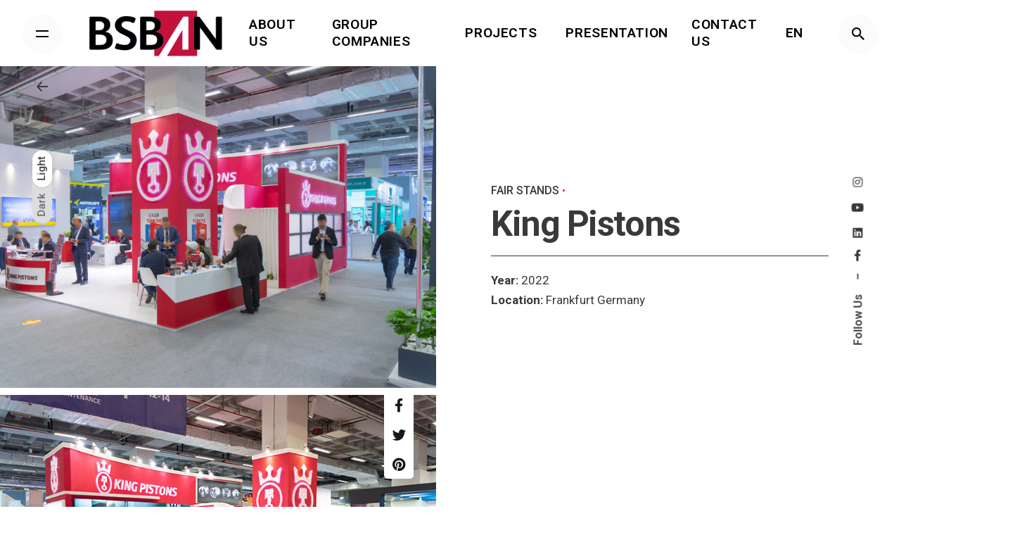

--- FILE ---
content_type: text/html; charset=UTF-8
request_url: https://www.bsban.com/project/king-pistons/
body_size: 21230
content:
<!DOCTYPE html>
<html lang="en-GB" translate="no">
<head>
	<meta charset="UTF-8">
	<meta name="viewport" content="width=device-width, initial-scale=1.0, maximum-scale=1, user-scalable=no">

	<meta name='robots' content='index, follow, max-image-preview:large, max-snippet:-1, max-video-preview:-1' />
	<style>img:is([sizes="auto" i], [sizes^="auto," i]) { contain-intrinsic-size: 3000px 1500px }</style>
	
	<!-- This site is optimized with the Yoast SEO plugin v20.12 - https://yoast.com/wordpress/plugins/seo/ -->
	<title>King Pistons - Bsban</title>
	<link rel="canonical" href="https://www.bsban.com/project/king-pistons/" />
	<meta property="og:locale" content="en_GB" />
	<meta property="og:type" content="article" />
	<meta property="og:title" content="King Pistons - Bsban" />
	<meta property="og:url" content="https://www.bsban.com/project/king-pistons/" />
	<meta property="og:site_name" content="Bsban" />
	<meta property="article:publisher" content="https://www.facebook.com/BSBANTR/" />
	<meta property="article:modified_time" content="2023-07-20T09:40:57+00:00" />
	<meta property="og:image" content="https://www.bsban.com/wp-content/uploads/2023/02/KING-PISTONS.jpg" />
	<meta property="og:image:width" content="1800" />
	<meta property="og:image:height" content="1286" />
	<meta property="og:image:type" content="image/jpeg" />
	<meta name="twitter:card" content="summary_large_image" />
	<script type="application/ld+json" class="yoast-schema-graph">{"@context":"https://schema.org","@graph":[{"@type":"WebPage","@id":"https://www.bsban.com/project/king-pistons/","url":"https://www.bsban.com/project/king-pistons/","name":"King Pistons - Bsban","isPartOf":{"@id":"https://www.bsban.com/#website"},"primaryImageOfPage":{"@id":"https://www.bsban.com/project/king-pistons/#primaryimage"},"image":{"@id":"https://www.bsban.com/project/king-pistons/#primaryimage"},"thumbnailUrl":"https://www.bsban.com/wp-content/uploads/2023/02/KING-PISTONS.jpg","datePublished":"2023-02-14T11:18:22+00:00","dateModified":"2023-07-20T09:40:57+00:00","breadcrumb":{"@id":"https://www.bsban.com/project/king-pistons/#breadcrumb"},"inLanguage":"en-GB","potentialAction":[{"@type":"ReadAction","target":["https://www.bsban.com/project/king-pistons/"]}]},{"@type":"ImageObject","inLanguage":"en-GB","@id":"https://www.bsban.com/project/king-pistons/#primaryimage","url":"https://www.bsban.com/wp-content/uploads/2023/02/KING-PISTONS.jpg","contentUrl":"https://www.bsban.com/wp-content/uploads/2023/02/KING-PISTONS.jpg","width":1800,"height":1286},{"@type":"BreadcrumbList","@id":"https://www.bsban.com/project/king-pistons/#breadcrumb","itemListElement":[{"@type":"ListItem","position":1,"name":"Anasayfa","item":"https://www.bsban.com/"},{"@type":"ListItem","position":2,"name":"King Pistons"}]},{"@type":"WebSite","@id":"https://www.bsban.com/#website","url":"https://www.bsban.com/","name":"Bsban | Proje, Tasarım, Üretim, Uygulama, Lojistik ve Depolama hizmetleri","description":"","potentialAction":[{"@type":"SearchAction","target":{"@type":"EntryPoint","urlTemplate":"https://www.bsban.com/?s={search_term_string}"},"query-input":"required name=search_term_string"}],"inLanguage":"en-GB"}]}</script>
	<!-- / Yoast SEO plugin. -->


<link rel="alternate" type="application/rss+xml" title="Bsban &raquo; Feed" href="https://www.bsban.com/feed/" />
<link rel="alternate" type="application/rss+xml" title="Bsban &raquo; Comments Feed" href="https://www.bsban.com/comments/feed/" />
<script type="text/javascript">
/* <![CDATA[ */
window._wpemojiSettings = {"baseUrl":"https:\/\/s.w.org\/images\/core\/emoji\/16.0.1\/72x72\/","ext":".png","svgUrl":"https:\/\/s.w.org\/images\/core\/emoji\/16.0.1\/svg\/","svgExt":".svg","source":{"concatemoji":"https:\/\/www.bsban.com\/wp-includes\/js\/wp-emoji-release.min.js?ver=5181284a5a390892bb4be547ce26a4ba"}};
/*! This file is auto-generated */
!function(s,n){var o,i,e;function c(e){try{var t={supportTests:e,timestamp:(new Date).valueOf()};sessionStorage.setItem(o,JSON.stringify(t))}catch(e){}}function p(e,t,n){e.clearRect(0,0,e.canvas.width,e.canvas.height),e.fillText(t,0,0);var t=new Uint32Array(e.getImageData(0,0,e.canvas.width,e.canvas.height).data),a=(e.clearRect(0,0,e.canvas.width,e.canvas.height),e.fillText(n,0,0),new Uint32Array(e.getImageData(0,0,e.canvas.width,e.canvas.height).data));return t.every(function(e,t){return e===a[t]})}function u(e,t){e.clearRect(0,0,e.canvas.width,e.canvas.height),e.fillText(t,0,0);for(var n=e.getImageData(16,16,1,1),a=0;a<n.data.length;a++)if(0!==n.data[a])return!1;return!0}function f(e,t,n,a){switch(t){case"flag":return n(e,"\ud83c\udff3\ufe0f\u200d\u26a7\ufe0f","\ud83c\udff3\ufe0f\u200b\u26a7\ufe0f")?!1:!n(e,"\ud83c\udde8\ud83c\uddf6","\ud83c\udde8\u200b\ud83c\uddf6")&&!n(e,"\ud83c\udff4\udb40\udc67\udb40\udc62\udb40\udc65\udb40\udc6e\udb40\udc67\udb40\udc7f","\ud83c\udff4\u200b\udb40\udc67\u200b\udb40\udc62\u200b\udb40\udc65\u200b\udb40\udc6e\u200b\udb40\udc67\u200b\udb40\udc7f");case"emoji":return!a(e,"\ud83e\udedf")}return!1}function g(e,t,n,a){var r="undefined"!=typeof WorkerGlobalScope&&self instanceof WorkerGlobalScope?new OffscreenCanvas(300,150):s.createElement("canvas"),o=r.getContext("2d",{willReadFrequently:!0}),i=(o.textBaseline="top",o.font="600 32px Arial",{});return e.forEach(function(e){i[e]=t(o,e,n,a)}),i}function t(e){var t=s.createElement("script");t.src=e,t.defer=!0,s.head.appendChild(t)}"undefined"!=typeof Promise&&(o="wpEmojiSettingsSupports",i=["flag","emoji"],n.supports={everything:!0,everythingExceptFlag:!0},e=new Promise(function(e){s.addEventListener("DOMContentLoaded",e,{once:!0})}),new Promise(function(t){var n=function(){try{var e=JSON.parse(sessionStorage.getItem(o));if("object"==typeof e&&"number"==typeof e.timestamp&&(new Date).valueOf()<e.timestamp+604800&&"object"==typeof e.supportTests)return e.supportTests}catch(e){}return null}();if(!n){if("undefined"!=typeof Worker&&"undefined"!=typeof OffscreenCanvas&&"undefined"!=typeof URL&&URL.createObjectURL&&"undefined"!=typeof Blob)try{var e="postMessage("+g.toString()+"("+[JSON.stringify(i),f.toString(),p.toString(),u.toString()].join(",")+"));",a=new Blob([e],{type:"text/javascript"}),r=new Worker(URL.createObjectURL(a),{name:"wpTestEmojiSupports"});return void(r.onmessage=function(e){c(n=e.data),r.terminate(),t(n)})}catch(e){}c(n=g(i,f,p,u))}t(n)}).then(function(e){for(var t in e)n.supports[t]=e[t],n.supports.everything=n.supports.everything&&n.supports[t],"flag"!==t&&(n.supports.everythingExceptFlag=n.supports.everythingExceptFlag&&n.supports[t]);n.supports.everythingExceptFlag=n.supports.everythingExceptFlag&&!n.supports.flag,n.DOMReady=!1,n.readyCallback=function(){n.DOMReady=!0}}).then(function(){return e}).then(function(){var e;n.supports.everything||(n.readyCallback(),(e=n.source||{}).concatemoji?t(e.concatemoji):e.wpemoji&&e.twemoji&&(t(e.twemoji),t(e.wpemoji)))}))}((window,document),window._wpemojiSettings);
/* ]]> */
</script>
<link rel='stylesheet' id='sb_instagram_styles-css' href='https://www.bsban.com/wp-content/plugins/instagram-feed/css/sbi-styles.min.css?ver=2.9.10' type='text/css' media='all' />
<style id='wp-emoji-styles-inline-css' type='text/css'>

	img.wp-smiley, img.emoji {
		display: inline !important;
		border: none !important;
		box-shadow: none !important;
		height: 1em !important;
		width: 1em !important;
		margin: 0 0.07em !important;
		vertical-align: -0.1em !important;
		background: none !important;
		padding: 0 !important;
	}
</style>
<link rel='stylesheet' id='wp-block-library-css' href='https://www.bsban.com/wp-includes/css/dist/block-library/style.min.css?ver=5181284a5a390892bb4be547ce26a4ba' type='text/css' media='all' />
<style id='wp-block-library-theme-inline-css' type='text/css'>
.wp-block-audio :where(figcaption){color:#555;font-size:13px;text-align:center}.is-dark-theme .wp-block-audio :where(figcaption){color:#ffffffa6}.wp-block-audio{margin:0 0 1em}.wp-block-code{border:1px solid #ccc;border-radius:4px;font-family:Menlo,Consolas,monaco,monospace;padding:.8em 1em}.wp-block-embed :where(figcaption){color:#555;font-size:13px;text-align:center}.is-dark-theme .wp-block-embed :where(figcaption){color:#ffffffa6}.wp-block-embed{margin:0 0 1em}.blocks-gallery-caption{color:#555;font-size:13px;text-align:center}.is-dark-theme .blocks-gallery-caption{color:#ffffffa6}:root :where(.wp-block-image figcaption){color:#555;font-size:13px;text-align:center}.is-dark-theme :root :where(.wp-block-image figcaption){color:#ffffffa6}.wp-block-image{margin:0 0 1em}.wp-block-pullquote{border-bottom:4px solid;border-top:4px solid;color:currentColor;margin-bottom:1.75em}.wp-block-pullquote cite,.wp-block-pullquote footer,.wp-block-pullquote__citation{color:currentColor;font-size:.8125em;font-style:normal;text-transform:uppercase}.wp-block-quote{border-left:.25em solid;margin:0 0 1.75em;padding-left:1em}.wp-block-quote cite,.wp-block-quote footer{color:currentColor;font-size:.8125em;font-style:normal;position:relative}.wp-block-quote:where(.has-text-align-right){border-left:none;border-right:.25em solid;padding-left:0;padding-right:1em}.wp-block-quote:where(.has-text-align-center){border:none;padding-left:0}.wp-block-quote.is-large,.wp-block-quote.is-style-large,.wp-block-quote:where(.is-style-plain){border:none}.wp-block-search .wp-block-search__label{font-weight:700}.wp-block-search__button{border:1px solid #ccc;padding:.375em .625em}:where(.wp-block-group.has-background){padding:1.25em 2.375em}.wp-block-separator.has-css-opacity{opacity:.4}.wp-block-separator{border:none;border-bottom:2px solid;margin-left:auto;margin-right:auto}.wp-block-separator.has-alpha-channel-opacity{opacity:1}.wp-block-separator:not(.is-style-wide):not(.is-style-dots){width:100px}.wp-block-separator.has-background:not(.is-style-dots){border-bottom:none;height:1px}.wp-block-separator.has-background:not(.is-style-wide):not(.is-style-dots){height:2px}.wp-block-table{margin:0 0 1em}.wp-block-table td,.wp-block-table th{word-break:normal}.wp-block-table :where(figcaption){color:#555;font-size:13px;text-align:center}.is-dark-theme .wp-block-table :where(figcaption){color:#ffffffa6}.wp-block-video :where(figcaption){color:#555;font-size:13px;text-align:center}.is-dark-theme .wp-block-video :where(figcaption){color:#ffffffa6}.wp-block-video{margin:0 0 1em}:root :where(.wp-block-template-part.has-background){margin-bottom:0;margin-top:0;padding:1.25em 2.375em}
</style>
<style id='classic-theme-styles-inline-css' type='text/css'>
/*! This file is auto-generated */
.wp-block-button__link{color:#fff;background-color:#32373c;border-radius:9999px;box-shadow:none;text-decoration:none;padding:calc(.667em + 2px) calc(1.333em + 2px);font-size:1.125em}.wp-block-file__button{background:#32373c;color:#fff;text-decoration:none}
</style>
<style id='global-styles-inline-css' type='text/css'>
:root{--wp--preset--aspect-ratio--square: 1;--wp--preset--aspect-ratio--4-3: 4/3;--wp--preset--aspect-ratio--3-4: 3/4;--wp--preset--aspect-ratio--3-2: 3/2;--wp--preset--aspect-ratio--2-3: 2/3;--wp--preset--aspect-ratio--16-9: 16/9;--wp--preset--aspect-ratio--9-16: 9/16;--wp--preset--color--black: #000000;--wp--preset--color--cyan-bluish-gray: #abb8c3;--wp--preset--color--white: #ffffff;--wp--preset--color--pale-pink: #f78da7;--wp--preset--color--vivid-red: #cf2e2e;--wp--preset--color--luminous-vivid-orange: #ff6900;--wp--preset--color--luminous-vivid-amber: #fcb900;--wp--preset--color--light-green-cyan: #7bdcb5;--wp--preset--color--vivid-green-cyan: #00d084;--wp--preset--color--pale-cyan-blue: #8ed1fc;--wp--preset--color--vivid-cyan-blue: #0693e3;--wp--preset--color--vivid-purple: #9b51e0;--wp--preset--color--brand-color: #d90a2c;--wp--preset--color--beige-dark: #A1824F;--wp--preset--color--dark-strong: #24262B;--wp--preset--color--dark-light: #32353C;--wp--preset--color--grey-strong: #838998;--wp--preset--gradient--vivid-cyan-blue-to-vivid-purple: linear-gradient(135deg,rgba(6,147,227,1) 0%,rgb(155,81,224) 100%);--wp--preset--gradient--light-green-cyan-to-vivid-green-cyan: linear-gradient(135deg,rgb(122,220,180) 0%,rgb(0,208,130) 100%);--wp--preset--gradient--luminous-vivid-amber-to-luminous-vivid-orange: linear-gradient(135deg,rgba(252,185,0,1) 0%,rgba(255,105,0,1) 100%);--wp--preset--gradient--luminous-vivid-orange-to-vivid-red: linear-gradient(135deg,rgba(255,105,0,1) 0%,rgb(207,46,46) 100%);--wp--preset--gradient--very-light-gray-to-cyan-bluish-gray: linear-gradient(135deg,rgb(238,238,238) 0%,rgb(169,184,195) 100%);--wp--preset--gradient--cool-to-warm-spectrum: linear-gradient(135deg,rgb(74,234,220) 0%,rgb(151,120,209) 20%,rgb(207,42,186) 40%,rgb(238,44,130) 60%,rgb(251,105,98) 80%,rgb(254,248,76) 100%);--wp--preset--gradient--blush-light-purple: linear-gradient(135deg,rgb(255,206,236) 0%,rgb(152,150,240) 100%);--wp--preset--gradient--blush-bordeaux: linear-gradient(135deg,rgb(254,205,165) 0%,rgb(254,45,45) 50%,rgb(107,0,62) 100%);--wp--preset--gradient--luminous-dusk: linear-gradient(135deg,rgb(255,203,112) 0%,rgb(199,81,192) 50%,rgb(65,88,208) 100%);--wp--preset--gradient--pale-ocean: linear-gradient(135deg,rgb(255,245,203) 0%,rgb(182,227,212) 50%,rgb(51,167,181) 100%);--wp--preset--gradient--electric-grass: linear-gradient(135deg,rgb(202,248,128) 0%,rgb(113,206,126) 100%);--wp--preset--gradient--midnight: linear-gradient(135deg,rgb(2,3,129) 0%,rgb(40,116,252) 100%);--wp--preset--font-size--small: 14px;--wp--preset--font-size--medium: 20px;--wp--preset--font-size--large: 17px;--wp--preset--font-size--x-large: 42px;--wp--preset--font-size--extra-small: 13px;--wp--preset--font-size--normal: 15px;--wp--preset--font-size--larger: 20px;--wp--preset--spacing--20: 0.44rem;--wp--preset--spacing--30: 0.67rem;--wp--preset--spacing--40: 1rem;--wp--preset--spacing--50: 1.5rem;--wp--preset--spacing--60: 2.25rem;--wp--preset--spacing--70: 3.38rem;--wp--preset--spacing--80: 5.06rem;--wp--preset--shadow--natural: 6px 6px 9px rgba(0, 0, 0, 0.2);--wp--preset--shadow--deep: 12px 12px 50px rgba(0, 0, 0, 0.4);--wp--preset--shadow--sharp: 6px 6px 0px rgba(0, 0, 0, 0.2);--wp--preset--shadow--outlined: 6px 6px 0px -3px rgba(255, 255, 255, 1), 6px 6px rgba(0, 0, 0, 1);--wp--preset--shadow--crisp: 6px 6px 0px rgba(0, 0, 0, 1);}:where(.is-layout-flex){gap: 0.5em;}:where(.is-layout-grid){gap: 0.5em;}body .is-layout-flex{display: flex;}.is-layout-flex{flex-wrap: wrap;align-items: center;}.is-layout-flex > :is(*, div){margin: 0;}body .is-layout-grid{display: grid;}.is-layout-grid > :is(*, div){margin: 0;}:where(.wp-block-columns.is-layout-flex){gap: 2em;}:where(.wp-block-columns.is-layout-grid){gap: 2em;}:where(.wp-block-post-template.is-layout-flex){gap: 1.25em;}:where(.wp-block-post-template.is-layout-grid){gap: 1.25em;}.has-black-color{color: var(--wp--preset--color--black) !important;}.has-cyan-bluish-gray-color{color: var(--wp--preset--color--cyan-bluish-gray) !important;}.has-white-color{color: var(--wp--preset--color--white) !important;}.has-pale-pink-color{color: var(--wp--preset--color--pale-pink) !important;}.has-vivid-red-color{color: var(--wp--preset--color--vivid-red) !important;}.has-luminous-vivid-orange-color{color: var(--wp--preset--color--luminous-vivid-orange) !important;}.has-luminous-vivid-amber-color{color: var(--wp--preset--color--luminous-vivid-amber) !important;}.has-light-green-cyan-color{color: var(--wp--preset--color--light-green-cyan) !important;}.has-vivid-green-cyan-color{color: var(--wp--preset--color--vivid-green-cyan) !important;}.has-pale-cyan-blue-color{color: var(--wp--preset--color--pale-cyan-blue) !important;}.has-vivid-cyan-blue-color{color: var(--wp--preset--color--vivid-cyan-blue) !important;}.has-vivid-purple-color{color: var(--wp--preset--color--vivid-purple) !important;}.has-black-background-color{background-color: var(--wp--preset--color--black) !important;}.has-cyan-bluish-gray-background-color{background-color: var(--wp--preset--color--cyan-bluish-gray) !important;}.has-white-background-color{background-color: var(--wp--preset--color--white) !important;}.has-pale-pink-background-color{background-color: var(--wp--preset--color--pale-pink) !important;}.has-vivid-red-background-color{background-color: var(--wp--preset--color--vivid-red) !important;}.has-luminous-vivid-orange-background-color{background-color: var(--wp--preset--color--luminous-vivid-orange) !important;}.has-luminous-vivid-amber-background-color{background-color: var(--wp--preset--color--luminous-vivid-amber) !important;}.has-light-green-cyan-background-color{background-color: var(--wp--preset--color--light-green-cyan) !important;}.has-vivid-green-cyan-background-color{background-color: var(--wp--preset--color--vivid-green-cyan) !important;}.has-pale-cyan-blue-background-color{background-color: var(--wp--preset--color--pale-cyan-blue) !important;}.has-vivid-cyan-blue-background-color{background-color: var(--wp--preset--color--vivid-cyan-blue) !important;}.has-vivid-purple-background-color{background-color: var(--wp--preset--color--vivid-purple) !important;}.has-black-border-color{border-color: var(--wp--preset--color--black) !important;}.has-cyan-bluish-gray-border-color{border-color: var(--wp--preset--color--cyan-bluish-gray) !important;}.has-white-border-color{border-color: var(--wp--preset--color--white) !important;}.has-pale-pink-border-color{border-color: var(--wp--preset--color--pale-pink) !important;}.has-vivid-red-border-color{border-color: var(--wp--preset--color--vivid-red) !important;}.has-luminous-vivid-orange-border-color{border-color: var(--wp--preset--color--luminous-vivid-orange) !important;}.has-luminous-vivid-amber-border-color{border-color: var(--wp--preset--color--luminous-vivid-amber) !important;}.has-light-green-cyan-border-color{border-color: var(--wp--preset--color--light-green-cyan) !important;}.has-vivid-green-cyan-border-color{border-color: var(--wp--preset--color--vivid-green-cyan) !important;}.has-pale-cyan-blue-border-color{border-color: var(--wp--preset--color--pale-cyan-blue) !important;}.has-vivid-cyan-blue-border-color{border-color: var(--wp--preset--color--vivid-cyan-blue) !important;}.has-vivid-purple-border-color{border-color: var(--wp--preset--color--vivid-purple) !important;}.has-vivid-cyan-blue-to-vivid-purple-gradient-background{background: var(--wp--preset--gradient--vivid-cyan-blue-to-vivid-purple) !important;}.has-light-green-cyan-to-vivid-green-cyan-gradient-background{background: var(--wp--preset--gradient--light-green-cyan-to-vivid-green-cyan) !important;}.has-luminous-vivid-amber-to-luminous-vivid-orange-gradient-background{background: var(--wp--preset--gradient--luminous-vivid-amber-to-luminous-vivid-orange) !important;}.has-luminous-vivid-orange-to-vivid-red-gradient-background{background: var(--wp--preset--gradient--luminous-vivid-orange-to-vivid-red) !important;}.has-very-light-gray-to-cyan-bluish-gray-gradient-background{background: var(--wp--preset--gradient--very-light-gray-to-cyan-bluish-gray) !important;}.has-cool-to-warm-spectrum-gradient-background{background: var(--wp--preset--gradient--cool-to-warm-spectrum) !important;}.has-blush-light-purple-gradient-background{background: var(--wp--preset--gradient--blush-light-purple) !important;}.has-blush-bordeaux-gradient-background{background: var(--wp--preset--gradient--blush-bordeaux) !important;}.has-luminous-dusk-gradient-background{background: var(--wp--preset--gradient--luminous-dusk) !important;}.has-pale-ocean-gradient-background{background: var(--wp--preset--gradient--pale-ocean) !important;}.has-electric-grass-gradient-background{background: var(--wp--preset--gradient--electric-grass) !important;}.has-midnight-gradient-background{background: var(--wp--preset--gradient--midnight) !important;}.has-small-font-size{font-size: var(--wp--preset--font-size--small) !important;}.has-medium-font-size{font-size: var(--wp--preset--font-size--medium) !important;}.has-large-font-size{font-size: var(--wp--preset--font-size--large) !important;}.has-x-large-font-size{font-size: var(--wp--preset--font-size--x-large) !important;}
:where(.wp-block-post-template.is-layout-flex){gap: 1.25em;}:where(.wp-block-post-template.is-layout-grid){gap: 1.25em;}
:where(.wp-block-columns.is-layout-flex){gap: 2em;}:where(.wp-block-columns.is-layout-grid){gap: 2em;}
:root :where(.wp-block-pullquote){font-size: 1.5em;line-height: 1.6;}
</style>
<link rel='stylesheet' id='contact-form-7-css' href='https://www.bsban.com/wp-content/plugins/contact-form-7/includes/css/styles.css?ver=5.5.4' type='text/css' media='all' />
<link rel='stylesheet' id='hfe-style-css' href='https://www.bsban.com/wp-content/plugins/header-footer-elementor/assets/css/header-footer-elementor.css?ver=1.6.10' type='text/css' media='all' />
<link rel='stylesheet' id='elementor-icons-css' href='https://www.bsban.com/wp-content/plugins/elementor/assets/lib/eicons/css/elementor-icons.min.css?ver=5.31.0' type='text/css' media='all' />
<link rel='stylesheet' id='elementor-frontend-css' href='https://www.bsban.com/wp-content/uploads/elementor/css/custom-frontend.min.css?ver=1743603582' type='text/css' media='all' />
<link rel='stylesheet' id='swiper-css' href='https://www.bsban.com/wp-content/plugins/elementor/assets/lib/swiper/v8/css/swiper.min.css?ver=8.4.5' type='text/css' media='all' />
<link rel='stylesheet' id='e-swiper-css' href='https://www.bsban.com/wp-content/plugins/elementor/assets/css/conditionals/e-swiper.min.css?ver=3.24.8' type='text/css' media='all' />
<link rel='stylesheet' id='elementor-post-13-css' href='https://www.bsban.com/wp-content/uploads/elementor/css/post-13.css?ver=1743603583' type='text/css' media='all' />
<link rel='stylesheet' id='elementor-post-217870-css' href='https://www.bsban.com/wp-content/uploads/elementor/css/post-217870.css?ver=1755801654' type='text/css' media='all' />
<link rel='stylesheet' id='ohio-style-css' href='https://www.bsban.com/wp-content/themes/ohio/style.css?ver=2.4.3' type='text/css' media='all' />
<style id='ohio-style-inline-css' type='text/css'>
.brand-color,.brand-color-i,.brand-color-hover-i:hover,.brand-color-hover:hover,.has-brand-color-color,.is-style-outline .has-brand-color-color,a:hover,.nav .nav-item.active-main-item > a,.nav .nav-item.active > a,.nav .current-menu-ancestor > a,.nav .current-menu-item > a,.hamburger-nav .menu li.current-menu-ancestor > a > span,.hamburger-nav .menu li.current-menu-item > a > span,.blog-grid:not(.blog-grid-type-2):not(.blog-grid-type-4):hover h3 a,.portfolio-item.grid-2:hover h4.title,.fullscreen-nav li a:hover,.socialbar.inline a:hover,.gallery .expand .ion:hover,.close .ion:hover,.accordionItem_title:hover,.tab .tabNav_link:hover,.widget .socialbar a:hover,.social-bar .socialbar a:hover,.share-bar .links a:hover,.widget_shopping_cart_content .buttons a.button:first-child:hover,span.page-numbers.current,a.page-numbers:hover,.comment-content a,.page-headline .subtitle b:before,nav.pagination li .page-numbers.active,.woocommerce .woo-my-nav li.is-active a,.portfolio-sorting li a.active,.widget_nav_menu .current-menu-item > a,.widget_pages .current-menu-item > a,.portfolio-item-fullscreen .portfolio-details-date:before,.btn.btn-link:hover,.blog-grid-content .category-holder:after,.clb-page-headline .post-meta-estimate:before,.comments-area .comment-date-and-time:after,.post .entry-content a:not(.wp-block-button__link),.project-page-content .date:before,.pagination li .btn.active,.pagination li .btn.current,.pagination li .page-numbers.active,.pagination li .page-numbers.current,.category-holder:not(.no-divider):after,.inline-divider:after,.hamburger-nav .menu .nav-item:hover > a.menu-link .ion,.hamburger-nav .menu .nav-item .visible > a.menu-link .ion,.hamburger-nav .menu .nav-item.active > a.menu-link .ion,.hamburger-nav .menu .sub-nav-item:hover > a.menu-link .ion,.hamburger-nav .menu .sub-nav-item .visible > a.menu-link .ion,.hamburger-nav .menu .sub-nav-item.active > a.menu-link .ion,.widgets a,.widgets a *:not(.fab),.pricing:hover .pricing_price_title,.btn-link:focus, a.btn-link:focus,.btn-link:active, a.btn-link:active,.pricing_list_item .ion,a.highlighted,.woocommerce .woocommerce-privacy-policy-text a,.blog-grid-type-6 .category-holder a.category{color:#d90a2c;}.brand-border-color,.brand-border-color-hover,.has-brand-color-background-color,.is-style-outline .has-brand-color-color,.wp-block-button__link:hover,.custom-cursor .circle-cursor--outer,.btn-brand, .btn:not(.btn-link):hover,.btn-brand:active, .btn:not(.btn-link):active,.btn-brand:focus, .btn:not(.btn-link):focus,a.button:hover,button.button:hover,.pricing:hover .btn.btn-brand{border-color:#d90a2c;}.brand-bg-color,.brand-bg-color-after,.brand-bg-color-before,.brand-bg-color-hover,.brand-bg-color-i,.brand-bg-color-hover-i,.btn-brand:not(.btn-outline),.has-brand-color-background-color,a.brand-bg-color,.wp-block-button__link:hover,.widget_price_filter .ui-slider-range,.widget_price_filter .ui-slider-handle:after,.nav .nav-item:before,.nav .nav-item.current-menu-item:before,.widget_calendar caption,.tag:not(.tag-portfolio):hover,.page-headline .tags .tag,.radio input:checked + .input:after,.menu-list-details .tag,.custom-cursor .circle-cursor--inner,.custom-cursor .circle-cursor--inner.cursor-link-hover,.btn-round:before,.btn:not(.btn-link):hover,.btn:not(.btn-link):active,.btn:not(.btn-link):focus,button.button:not(.btn-link):hover,a.button:not(.btn-link):hover,.btn.btn-flat:hover,.btn.btn-flat:focus,.btn.btn-outline:hover,nav.pagination li .btn.active:hover,.tag:not(body):hover,.tag-cloud-link:hover,.pricing_price_time:hover,.pricing:hover .btn.btn-brand{background-color:#d90a2c;}.dark-scheme,.dark-scheme.with-boxed-container .site,.dark-scheme .site-content,.dark-scheme .header:not(.-mobile).header-5,.dark-scheme .site-footer,.dark-scheme .horizontal_accordionItem,.dark-scheme .clb-page-headline:before,.dark-scheme [class*="type"] .woo_c-product-details{background-color:#0f0f0f;}.header:not(.-sticky):not(.-mobile) .menu > li > a,.header:not(.-sticky):not(.-mobile) .branding,.header:not(.-sticky):not(.-mobile) .menu-optional .cart-total,.header:not(.-sticky):not(.-mobile) .menu-optional > li > a,.header:not(.-sticky) .btn-round{font-size:1.2em;line-height:3.2em;font-weight:600;letter-spacing:0.61px;color:#000000;}.-sticky .menu,.-sticky .branding,.-sticky .menu-optional .cart-total,.-sticky .menu-optional > li > a,.-sticky .btn-round:not(.btn-round-small){font-size:1.2em;font-weight:600;letter-spacing:0.61px;color:#0a0a0a;}#masthead.header.-sticky{background-color:#ffffffe6;}.header,.header:not(.-mobile).header-5,.header:not(.-mobile).header-6,.header:not(.-mobile).header-7{border:none;}.header.-sticky{border:none;}.clb-page-headline .bg-image{background-image:url('https://www.bsban.com/wp-content/uploads/2024/06/Image00003-27-scaled.jpg');background-size:auto;background-position:center center;background-repeat:repeat;}.clb-page-headline .clb-title{color:#ffffff;}.page-container,.elementor .elementor-section.elementor-section-boxed > .elementor-container{max-width:1300px}.spinner .path,.sk-preloader .sk-circle:before,.sk-folding-cube .sk-cube:before,.sk-preloader .sk-child:before,.sk-double-bounce .sk-child{stroke:#ffffff;background-color:#ffffff;}.sk-percentage .sk-percentage-percent{color:#ffffff;}.page-preloader:not(.percentage-preloader),.page-preloader.percentage-preloader .sk-percentage{background-color:#d90a2c;}.clb-subscribe-img{background-image:url('https://www.bsban.com/wp-content/uploads/2020/02/FigmaIconSmall.png');background-size:cover;background-position:center center;background-repeat:no-repeat;}.site-footer{color:#232226;}.site-footer,.site-footer .widgets a,.site-footer .btn-flat{color:#232226;}body{color:#393939;}h1,h2,h3,h4,h5,h6,.box-count,.font-titles,.hamburger-nav .menu,.header.-mobile .nav .nav-item,.btn, .button, a.button, input[type="submit"], a.btn-link,.widget_shopping_cart_content .mini-cart-description .mini-cart-item-title > a,.woo-c_product_name > a:not(.woo-c_product_category),.socialbar.inline a,.vc_row .vc-bg-side-text,.counter-box-count{color:#393939;}.countdown-box .box-time .box-count,.chart-box-pie-content{color:#393939;}.countdown-box .box-time .box-count,.chart-box-pie-content{color:#393939;}.portfolio-item h4,.portfolio-item h4.title,.portfolio-item h4 a,.portfolio-item-2 h4,.portfolio-item-2 h4.title,.portfolio-item-2 h4 a{color:#393939;font-size:inherit;line-height:inherit;}.blog-item h3.title{color:#393939;line-height:initial;}.blog-item h3.title a{font-size:initial;}p.subtitle,.subtitle-font,.heading .subtitle{color:#141515;}{color:#141515;}.portfolio-item .subtitle-font,.woocommerce ul.products li.product .subtitle-font.category,.woocommerce ul.products li.product .subtitle-font.category > a{color:#141515;font-size:inherit;line-height:inherit;}.contact-form.classic input::-webkit-input-placeholder,.contact-form.classic textarea::-webkit-input-placeholder,input.classic::-webkit-input-placeholder,input.classic::-moz-placeholder{color:#141515;}.contact-form.classic input::-moz-placeholder,.contact-form.classic textarea::-moz-placeholder{color:#141515;}input.classic:-ms-input-placeholder,.contact-form.classic input:-ms-input-placeholder,.contact-form.classic textarea:-ms-input-placeholder{color:#141515;} @media screen and (min-width:1025px){.header .branding .logo img, .header .branding .mobile-logo img, .header .branding .fixed-mobile-logo img, .header .branding .for-onepage img{max-height:700px;}.header.header-2:not(.-mobile).-sticky .header-wrap{height:700px;}.clb-page-headline{min-height:500px;}} @media screen and (min-width:769px) and (max-width:1024px){.header .branding .logo img, .header .branding .mobile-logo img, .header .branding .fixed-mobile-logo img, .header .branding .for-onepage img{max-height:400px;}} @media screen and (max-width:768px){}
</style>
<link rel='stylesheet' id='google-fonts-1-css' href='https://fonts.googleapis.com/css?family=Roboto%3A100%2C100italic%2C200%2C200italic%2C300%2C300italic%2C400%2C400italic%2C500%2C500italic%2C600%2C600italic%2C700%2C700italic%2C800%2C800italic%2C900%2C900italic%7CRoboto+Slab%3A100%2C100italic%2C200%2C200italic%2C300%2C300italic%2C400%2C400italic%2C500%2C500italic%2C600%2C600italic%2C700%2C700italic%2C800%2C800italic%2C900%2C900italic%7CNunito+Sans%3A100%2C100italic%2C200%2C200italic%2C300%2C300italic%2C400%2C400italic%2C500%2C500italic%2C600%2C600italic%2C700%2C700italic%2C800%2C800italic%2C900%2C900italic&#038;display=auto&#038;ver=6.8.2' type='text/css' media='all' />
<link rel="preconnect" href="https://fonts.gstatic.com/" crossorigin><script type="text/javascript" id="real3d-flipbook-global-js-extra">
/* <![CDATA[ */
var flipbookOptions_global = {"pages":[],"pdfUrl":"","printPdfUrl":"","tableOfContent":[],"id":"","bookId":"","date":"","lightboxThumbnailUrl":"","mode":"normal","viewMode":"webgl","pageTextureSize":"3000","pageTextureSizeSmall":"1500","pageTextureSizeMobile":"","pageTextureSizeMobileSmall":"1000","minPixelRatio":"1","pdfTextLayer":"true","zoomMin":"0.9","zoomStep":"2","zoomSize":"","zoomReset":"false","doubleClickZoom":"true","pageDrag":"true","singlePageMode":"false","pageFlipDuration":"1","sound":"true","startPage":"1","pageNumberOffset":"0","deeplinking":{"enabled":"false","prefix":""},"responsiveView":"true","responsiveViewTreshold":"768","responsiveViewRatio":"1","cover":"true","backCover":"true","scaleCover":"false","pageCaptions":"false","height":"400","responsiveHeight":"true","containerRatio":"","thumbnailsOnStart":"false","contentOnStart":"false","searchOnStart":"","searchResultsThumbs":"false","tableOfContentCloseOnClick":"true","thumbsCloseOnClick":"true","autoplayOnStart":"false","autoplayInterval":"3000","autoplayLoop":"true","autoplayStartPage":"1","rightToLeft":"false","pageWidth":"","pageHeight":"","thumbSize":"130","logoImg":"","logoUrl":"","logoUrlTarget":"","logoCSS":"position:absolute;left:0;top:0;","menuSelector":"","zIndex":"auto","preloaderText":"","googleAnalyticsTrackingCode":"","pdfBrowserViewerIfIE":"false","modeMobile":"","viewModeMobile":"","aspectMobile":"","aspectRatioMobile":"0.71","singlePageModeIfMobile":"false","logoHideOnMobile":"false","mobile":{"thumbnailsOnStart":"false","contentOnStart":"false","pagesInMemory":"6","bitmapResizeHeight":"","bitmapResizeQuality":"","currentPage":{"enabled":"false"},"pdfUrl":""},"lightboxCssClass":"","lightboxLink":"","lightboxLinkNewWindow":"true","lightboxBackground":"rgb(81, 85, 88)","lightboxBackgroundPattern":"","lightboxBackgroundImage":"","lightboxContainerCSS":"display:inline-block;padding:10px;","lightboxThumbnailHeight":"300","lightboxThumbnailUrlCSS":"display:block;","lightboxThumbnailInfo":"false","lightboxThumbnailInfoText":"","lightboxThumbnailInfoCSS":"top: 0;  width: 100%; height: 100%; font-size: 16px; color: #000; background: rgba(255,255,255,.8); ","showTitle":"false","showDate":"false","hideThumbnail":"false","lightboxText":"","lightboxTextCSS":"display:block;","lightboxTextPosition":"top","lightBoxOpened":"false","lightBoxFullscreen":"false","lightboxStartPage":"","lightboxMarginV":"0","lightboxMarginH":"0","lights":"true","lightPositionX":"0","lightPositionY":"150","lightPositionZ":"1400","lightIntensity":"0.6","shadows":"true","shadowMapSize":"2048","shadowOpacity":"0.2","shadowDistance":"15","pageHardness":"2","coverHardness":"2","pageRoughness":"1","pageMetalness":"0","pageSegmentsW":"6","pageSegmentsH":"1","pagesInMemory":"20","bitmapResizeHeight":"","bitmapResizeQuality":"","pageMiddleShadowSize":"4","pageMiddleShadowColorL":"#7F7F7F","pageMiddleShadowColorR":"#AAAAAA","antialias":"false","pan":"0","tilt":"0","rotateCameraOnMouseDrag":"true","panMax":"20","panMin":"-20","tiltMax":"0","tiltMin":"0","currentPage":{"enabled":"true","title":"Ge\u00e7erli sayfa","hAlign":"left","vAlign":"top"},"btnAutoplay":{"enabled":"true","title":"Otomatik oynat"},"btnNext":{"enabled":"true","title":"Next Page"},"btnLast":{"enabled":"false","title":"Last Page"},"btnPrev":{"enabled":"true","title":"Previous Page"},"btnFirst":{"enabled":"false","title":"First Page"},"btnZoomIn":{"enabled":"true","title":"Zoom in"},"btnZoomOut":{"enabled":"true","title":"Zoom out"},"btnToc":{"enabled":"true","title":"\u0130\u00e7indekiler"},"btnThumbs":{"enabled":"true","title":"Sayfalar"},"btnShare":{"enabled":"true","title":"Payla\u015f"},"btnNotes":{"enabled":"false","title":"Notlar"},"btnDownloadPages":{"enabled":"false","url":"","title":"Sayfalar\u0131 indir"},"btnDownloadPdf":{"enabled":"true","url":"","title":"PDF dosyas\u0131n\u0131 indir","forceDownload":"true","openInNewWindow":"true"},"btnSound":{"enabled":"true","title":"Ses"},"btnExpand":{"enabled":"true","title":"Toggle fullscreen"},"btnSingle":{"enabled":"true","title":"Toggle single page"},"btnSearch":{"enabled":"false","title":"Ara"},"search":{"enabled":"false","title":"Ara"},"btnBookmark":{"enabled":"false","title":"Yer imi"},"btnPrint":{"enabled":"true","title":"Yazd\u0131r"},"btnTools":{"enabled":"true","title":"Tools"},"btnClose":{"enabled":"true","title":"Kapat"},"whatsapp":{"enabled":"true"},"twitter":{"enabled":"true"},"facebook":{"enabled":"true"},"pinterest":{"enabled":"true"},"email":{"enabled":"true"},"linkedin":{"enabled":"true"},"digg":{"enabled":"false"},"reddit":{"enabled":"false"},"shareUrl":"","shareTitle":"","shareImage":"","layout":"1","icons":"FontAwesome","skin":"light","useFontAwesome5":"true","sideNavigationButtons":"true","menuNavigationButtons":"false","backgroundColor":"rgb(81, 85, 88)","backgroundPattern":"","backgroundImage":"","backgroundTransparent":"false","menuBackground":"","menuShadow":"","menuMargin":"0","menuPadding":"0","menuOverBook":"false","menuFloating":"false","menuTransparent":"false","menu2Background":"","menu2Shadow":"","menu2Margin":"0","menu2Padding":"0","menu2OverBook":"true","menu2Floating":"false","menu2Transparent":"true","skinColor":"","skinBackground":"","hideMenu":"false","menuAlignHorizontal":"center","btnColor":"","btnColorHover":"","btnBackground":"none","btnRadius":"0","btnMargin":"0","btnSize":"18","btnPaddingV":"10","btnPaddingH":"10","btnShadow":"","btnTextShadow":"","btnBorder":"","arrowColor":"#fff","arrowColorHover":"#fff","arrowBackground":"rgba(0,0,0,0)","arrowBackgroundHover":"rgba(0, 0, 0, .15)","arrowRadius":"4","arrowMargin":"4","arrowSize":"40","arrowPadding":"10","arrowTextShadow":"0px 0px 1px rgba(0, 0, 0, 1)","arrowBorder":"","closeBtnColorHover":"#FFF","closeBtnBackground":"rgba(0,0,0,.4)","closeBtnRadius":"0","closeBtnMargin":"0","closeBtnSize":"20","closeBtnPadding":"5","closeBtnTextShadow":"","closeBtnBorder":"","floatingBtnColor":"","floatingBtnColorHover":"","floatingBtnBackground":"","floatingBtnBackgroundHover":"","floatingBtnRadius":"","floatingBtnMargin":"","floatingBtnSize":"","floatingBtnPadding":"","floatingBtnShadow":"","floatingBtnTextShadow":"","floatingBtnBorder":"","currentPageMarginV":"5","currentPageMarginH":"5","arrowsAlwaysEnabledForNavigation":"true","arrowsDisabledNotFullscreen":"true","touchSwipeEnabled":"true","fitToWidth":"false","rightClickEnabled":"true","linkColor":"rgba(0, 0, 0, 0)","linkColorHover":"rgba(255, 255, 0, 1)","linkOpacity":"0.4","linkTarget":"_blank","pdfAutoLinks":"false","disableRange":"false","strings":{"print":"Yazd\u0131r","printLeftPage":"Print left page","printRightPage":"Print right page","printCurrentPage":"Print current page","printAllPages":"Print all pages","download":"Download","downloadLeftPage":"Download left page","downloadRightPage":"Download right page","downloadCurrentPage":"Download current page","downloadAllPages":"Download all pages","bookmarks":"Bookmarks","bookmarkLeftPage":"Bookmark left page","bookmarkRightPage":"Bookmark right page","bookmarkCurrentPage":"Bookmark current page","search":"Ara","findInDocument":"Find in document","pagesFoundContaining":"pages found containing","noMatches":"No matches","matchesFound":"matches found","page":"Page","matches":"matches","thumbnails":"K\u00fc\u00e7\u00fck g\u00f6rseller","tableOfContent":"\u0130\u00e7indekiler","share":"Payla\u015f","pressEscToClose":"Press ESC to close","password":"Password","addNote":"Add note","typeInYourNote":"Type in your note..."},"access":"free","backgroundMusic":"","cornerCurl":"false","pdfTools":{"pageHeight":1500,"thumbHeight":200,"quality":0.8,"textLayer":"true","autoConvert":"true"},"slug":"","convertPDFLinks":"true","convertPDFLinksWithClass":"","convertPDFLinksWithoutClass":"","overridePDFEmbedder":"true","overrideDflip":"true","overrideWonderPDFEmbed":"true","override3DFlipBook":"true","overridePDFjsViewer":"true","resumeReading":"false","previewPages":"","previewMode":""};
/* ]]> */
</script>
<script type="text/javascript" async src="https://www.bsban.com/wp-content/plugins/burst-statistics/helpers/timeme/timeme.min.js?ver=1.7.3" id="burst-timeme-js"></script>
<script type="text/javascript" id="burst-js-extra">
/* <![CDATA[ */
var burst = {"cookie_retention_days":"30","beacon_url":"https:\/\/www.bsban.com\/wp-content\/plugins\/burst-statistics\/endpoint.php","options":{"beacon_enabled":1,"enable_cookieless_tracking":0,"enable_turbo_mode":0,"do_not_track":0,"track_url_change":0},"goals":[],"goals_script_url":"https:\/\/www.bsban.com\/wp-content\/plugins\/burst-statistics\/\/assets\/js\/build\/burst-goals.js?v=1.7.3"};
/* ]]> */
</script>
<script type="text/javascript" async src="https://www.bsban.com/wp-content/plugins/burst-statistics/assets/js/build/burst.min.js?ver=1.7.3" id="burst-js"></script>
<script type="text/javascript" src="https://www.bsban.com/wp-includes/js/jquery/jquery.min.js?ver=3.7.1" id="jquery-core-js"></script>
<script type="text/javascript" src="https://www.bsban.com/wp-includes/js/jquery/jquery-migrate.min.js?ver=3.4.1" id="jquery-migrate-js"></script>
<link rel="EditURI" type="application/rsd+xml" title="RSD" href="https://www.bsban.com/xmlrpc.php?rsd" />
<link rel="alternate" title="oEmbed (JSON)" type="application/json+oembed" href="https://www.bsban.com/wp-json/oembed/1.0/embed?url=https%3A%2F%2Fwww.bsban.com%2Fproject%2Fking-pistons%2F" />
<link rel="alternate" title="oEmbed (XML)" type="text/xml+oembed" href="https://www.bsban.com/wp-json/oembed/1.0/embed?url=https%3A%2F%2Fwww.bsban.com%2Fproject%2Fking-pistons%2F&#038;format=xml" />
<script>readMoreArgs = []</script><meta name="generator" content="Elementor 3.24.8; features: additional_custom_breakpoints; settings: css_print_method-external, google_font-enabled, font_display-auto">
<style type="text/css">.recentcomments a{display:inline !important;padding:0 !important;margin:0 !important;}</style>			<style>
				.e-con.e-parent:nth-of-type(n+4):not(.e-lazyloaded):not(.e-no-lazyload),
				.e-con.e-parent:nth-of-type(n+4):not(.e-lazyloaded):not(.e-no-lazyload) * {
					background-image: none !important;
				}
				@media screen and (max-height: 1024px) {
					.e-con.e-parent:nth-of-type(n+3):not(.e-lazyloaded):not(.e-no-lazyload),
					.e-con.e-parent:nth-of-type(n+3):not(.e-lazyloaded):not(.e-no-lazyload) * {
						background-image: none !important;
					}
				}
				@media screen and (max-height: 640px) {
					.e-con.e-parent:nth-of-type(n+2):not(.e-lazyloaded):not(.e-no-lazyload),
					.e-con.e-parent:nth-of-type(n+2):not(.e-lazyloaded):not(.e-no-lazyload) * {
						background-image: none !important;
					}
				}
			</style>
			<meta name="generator" content="Powered by Slider Revolution 6.5.14 - responsive, Mobile-Friendly Slider Plugin for WordPress with comfortable drag and drop interface." />
<link rel="icon" href="https://www.bsban.com/wp-content/uploads/2023/07/favicon.png" sizes="32x32" />
<link rel="icon" href="https://www.bsban.com/wp-content/uploads/2023/07/favicon.png" sizes="192x192" />
<link rel="apple-touch-icon" href="https://www.bsban.com/wp-content/uploads/2023/07/favicon.png" />
<meta name="msapplication-TileImage" content="https://www.bsban.com/wp-content/uploads/2023/07/favicon.png" />
<script>function setREVStartSize(e){
			//window.requestAnimationFrame(function() {
				window.RSIW = window.RSIW===undefined ? window.innerWidth : window.RSIW;
				window.RSIH = window.RSIH===undefined ? window.innerHeight : window.RSIH;
				try {
					var pw = document.getElementById(e.c).parentNode.offsetWidth,
						newh;
					pw = pw===0 || isNaN(pw) ? window.RSIW : pw;
					e.tabw = e.tabw===undefined ? 0 : parseInt(e.tabw);
					e.thumbw = e.thumbw===undefined ? 0 : parseInt(e.thumbw);
					e.tabh = e.tabh===undefined ? 0 : parseInt(e.tabh);
					e.thumbh = e.thumbh===undefined ? 0 : parseInt(e.thumbh);
					e.tabhide = e.tabhide===undefined ? 0 : parseInt(e.tabhide);
					e.thumbhide = e.thumbhide===undefined ? 0 : parseInt(e.thumbhide);
					e.mh = e.mh===undefined || e.mh=="" || e.mh==="auto" ? 0 : parseInt(e.mh,0);
					if(e.layout==="fullscreen" || e.l==="fullscreen")
						newh = Math.max(e.mh,window.RSIH);
					else{
						e.gw = Array.isArray(e.gw) ? e.gw : [e.gw];
						for (var i in e.rl) if (e.gw[i]===undefined || e.gw[i]===0) e.gw[i] = e.gw[i-1];
						e.gh = e.el===undefined || e.el==="" || (Array.isArray(e.el) && e.el.length==0)? e.gh : e.el;
						e.gh = Array.isArray(e.gh) ? e.gh : [e.gh];
						for (var i in e.rl) if (e.gh[i]===undefined || e.gh[i]===0) e.gh[i] = e.gh[i-1];
											
						var nl = new Array(e.rl.length),
							ix = 0,
							sl;
						e.tabw = e.tabhide>=pw ? 0 : e.tabw;
						e.thumbw = e.thumbhide>=pw ? 0 : e.thumbw;
						e.tabh = e.tabhide>=pw ? 0 : e.tabh;
						e.thumbh = e.thumbhide>=pw ? 0 : e.thumbh;
						for (var i in e.rl) nl[i] = e.rl[i]<window.RSIW ? 0 : e.rl[i];
						sl = nl[0];
						for (var i in nl) if (sl>nl[i] && nl[i]>0) { sl = nl[i]; ix=i;}
						var m = pw>(e.gw[ix]+e.tabw+e.thumbw) ? 1 : (pw-(e.tabw+e.thumbw)) / (e.gw[ix]);
						newh =  (e.gh[ix] * m) + (e.tabh + e.thumbh);
					}
					var el = document.getElementById(e.c);
					if (el!==null && el) el.style.height = newh+"px";
					el = document.getElementById(e.c+"_wrapper");
					if (el!==null && el) {
						el.style.height = newh+"px";
						el.style.display = "block";
					}
				} catch(e){
					console.log("Failure at Presize of Slider:" + e)
				}
			//});
		  };</script>
		<style type="text/css" id="wp-custom-css">
			.portfolio-item-grid.portfolio-grid-type-12 .portfolio-item-details .portfolio-item-details-headline > a .portfolio-item-headline {
    font-size: 3vw;
}

.header {
    background: #ffffffe6;
    
}

.header-wrap {
    position: relative;
    z-index: 1;
    height: 9vh;
}

.header:not(.-mobile) .menu li span {
    white-space: normal;
    line-height: 1.3;
    text-transform: uppercase;
}

.header .branding .logo img{
	
	    width: 261px;
}

.portfolio-sorting li a .name {
    position: relative;
    text-transform: uppercase;
}

footer {
    display: block;
    background-color: white;
}

.header-wrap {
    position: relative;
    z-index: 1;
    height: 13vh;
}

.hamburger-nav.type3 .menu .mega-menu-item > a span {
    line-height: 1.09;

}

.xl-tab.styleone .tab-area li.active .inrtab div:before {
    content: '';
    display: block;
    position: absolute;
    left: 0px;
    width: 100%;
    bottom: -2px;
    height: 2px;
    background: #d90a2c;
}
.header.-sticky .branding img {
    max-height: none;
    width: 261px;
}

.header.-sticky .header-wrap {
    height: 9vh;
    height: 13vh;
}
.yrm-content {
    display: none;
    color: #ffffff !important;
}


.dark-scheme .footers1{
	
display:none !important;
}

.light-scheme .footers2{
	
display:none !important;
}


body:not(.dark-scheme) .foot{
	display:none;
}

.dark-scheme footer{
	background-color:#0F0F0F;
}



body:not(.dark-scheme) .foot{
	display:none;
}


.dark-scheme .footers1{
	
display:none !important;
}

.hamburger-nav2  {
    color: #000000 !important;
}
.hamburger-nav.type3 .menu .mega-menu-item > a span {
    line-height: 1.15;
}

[data-interactive-links-grid] .portfolio-grid-images.interactive-links-grid-images .interactive-links-grid-image {
  
    position: fixed;
 
}

.full-vh {
    height: 100%;
}

.dsad{
	    filter: brightness( 100% ) contrast( 100% ) saturate( 0% ) blur( 0px ) hue-rotate( 0deg );
    transition-duration: 2.1s;
}

.dsad:hover{
	    filter: none;
	
	
}

.dsad1{
    filter: brightness( 100% ) contrast( 0% ) saturate( 0% ) blur( 0px ) hue-rotate( 0deg );
	 transition-duration: 2.1s;
	
	}

.dsad1:hover{
  filter: none;
	
	}

.clb-page-headline .clb-post-meta {
    max-width: 60%;
    font-size: 17px;
    display: none;
}

.post-meta{
	display:none
}

.blog-grid:not(.blog-grid-type-4):not(.blog-grid-type-6) .blog-grid-meta {
    color: #fff;
    display: none;
}

.post-details{
	display:none;}

.project-page .project-meta li {
	min-width: calc(100% - 0px);
	
}

.project-page.layout-type3 .project-title .headline{
	border-bottom: 1px solid;
    padding-bottom: 20px;
}

.dark-scheme .project-page-content .project-description {
    font-size: 17px;
    color: white;
}
}

.blog-grid-type-2 .blog-grid-content * {
    color: #fff;
    display: none;
}
.filter-holder {
    position: relative;
    display: none;
}


.dark-scheme .font1{
	color:#ffffff;
}


.header {
  background-color:white !important;
    position: relative;

}

.hamburger-nav.type3 .hamburger-nav-holder {
  
    width: 100% !important;
	}
	.hamburger-nav.type3 .menu .mega-menu-item > a {

    padding-left: 0px;
}

.styletwo li span:before {
    content: "";
    width: 100%;
    height: 4px;
    background: none;
    position: absolute;
    bottom: 0;
    left: 0;
}

.styletwo li span:after {
  
    background: none;

}

.stylethree li span:after {
  display:none;
}

.assdg{
	  background: url(https://www.bsban.com/wp-content/uploads/2023/07/favicon.png);
	}



.header:not(.-mobile) .menu li > ul {
    width: auto;
    min-width: 235px;
    position: absolute;
	}

.header:not(.-mobile) .menu li > ul {
    width: auto;
    min-width: 350px;
    position: absolute;
}

.portfolio-item-grid .portfolio-item-image {
    width: 100%;
    min-height: 80px;
    height: 400px;
    position: relative;
    text-align: center;
    display: block;
    overflow: hidden !important;
    -webkit-border-radius: 5px;
    border-radius: 5px;
    overflow: scroll;
    -webkit-transition: all cubic-bezier(0.4, 0, 0.2, 1) 0.4s;
    -o-transition: all cubic-bezier(0.4, 0, 0.2, 1) 0.4s;
    transition: all cubic-bezier(0.4, 0, 0.2, 1) 0.4s;
}

		</style>
		</head>
<body data-rsssl=1 class="wp-singular ohio_portfolio-template-default single single-ohio_portfolio postid-220694 wp-embed-responsive wp-theme-ohio ehf-footer ehf-template-ohio ehf-stylesheet-ohio ohio-theme-2-0-0 with-switcher with-header-1 elementor-default elementor-kit-13">
	

	
    <ul class="elements-bar left">
                    <li><a class="clb-scroll-top vc_hidden-md vc_hidden-sm vc_hidden-xs">
	<div class="clb-scroll-top-bar">
		<div class="scroll-track"></div>
	</div>
	<div class="clb-scroll-top-holder font-titles">
		Scroll to top	</div>
</a></li>
                    <li>
    <div class="clb-mode-switcher cursor-as-pointer vc_hidden-md vc_hidden-sm ">
        <div class="clb-mode-switcher-item dark"><p class="clb-mode-switcher-item-state">Dark</p></div>
        <div class="clb-mode-switcher-item light"><p class="clb-mode-switcher-item-state">Light</p></div>
        <div class="clb-mode-switcher-toddler">
            <div class="clb-mode-switcher-toddler-wrap">
                <div class="clb-mode-switcher-toddler-item dark"><p class="clb-mode-switcher-item-state">Dark</p></div>
                <div class="clb-mode-switcher-toddler-item light"><p class="clb-mode-switcher-item-state">Light</p></div>
            </div>
        </div>
     </div>
 </li>
            </ul>

    <ul class="elements-bar right">
                    <li>
    <div class="clb-social vc_hidden-md vc_hidden-sm vc_hidden-xs">
        <ul class="clb-social-holder font-titles icons"> 
            <li class="clb-social-holder-follow">Follow Us</li>
            <li class="clb-social-holder-dash">&ndash;</li>
                                                    <li>
                            <a target="_blank" href=" https://www.facebook.com/BSBANTR/" class="facebook">
                                <i class='fab fa-facebook-f'></i>                             </a>
                        </li>
                                                                            <li>
                            <a target="_blank" href=" https://www.linkedin.com/company/bsban" class="linkedin">
                                <i class='fab fa-linkedin'></i>                             </a>
                        </li>
                                                                            <li>
                            <a target="_blank" href=" https://www.youtube.com/channel/UCky9lafcI90TskyiWQWOwnA?reload=9" class="youtube">
                                <i class='fab fa-youtube'></i>                             </a>
                        </li>
                                                                            <li>
                            <a target="_blank" href=" https://www.instagram.com/_bsban_/" class="instagram">
                                <i class='fab fa-instagram'></i>                             </a>
                        </li>
                                            </ul>
    </div>
</li>
            </ul>

	<div id="page" class="site">
		<a class="skip-link screen-reader-text" href="#main">Skip to content</a>
		
		
		

		
<header id="masthead" class="header header-1 both-types"
	 data-header-fixed="true"		 data-fixed-initial-offset="150">

	<div class="header-wrap">
		<div class="header-wrap-inner">
			<div class="left-part">
									<div class="desktop-hamburger -left">
						
<!-- Fullscreen -->
<div class="hamburger btn-round btn-round-light dark-mode-reset" tabindex="1">
	<i class="ion">
		<a href="#" class="hamburger-holder" aria-controls="site-navigation" aria-expanded="false">
			<span class="_shape"></span>
			<span class="_shape"></span>
		</a>	
	</i>
</div>					</div>
													<div class="mobile-hamburger -left">
						
<!-- Fullscreen -->
<div class="hamburger btn-round btn-round-light dark-mode-reset" tabindex="1">
	<i class="ion">
		<a href="#" class="hamburger-holder" aria-controls="site-navigation" aria-expanded="false">
			<span class="_shape"></span>
			<span class="_shape"></span>
		</a>	
	</i>
</div>					</div>
								
<div class="branding">
	<a class="branding-title font-titles" href="https://www.bsban.com/" rel="home">
		<div class="logo with-mobile">
							<img src="https://www.bsban.com/wp-content/uploads/2022/02/logo-white-2.png" class=" main-logo"  srcset="https://www.bsban.com/wp-content/uploads/2022/02/logo-white-2.png 2x" alt="Bsban" >
				
															<img src="https://www.bsban.com/wp-content/uploads/2022/02/logo-white-2.png" class=" dark-scheme-logo"  srcset="https://www.bsban.com/wp-content/uploads/2022/02/logo-white-2.png 2x" alt="Bsban" >
									
					</div>
		<div class="fixed-logo">
							<img src="https://www.bsban.com/wp-content/uploads/2022/02/logo-white-2.png"  srcset="https://www.bsban.com/wp-content/uploads/2022/02/logo-white-2.png 2x" alt="Bsban">
					</div>
				<div class="mobile-logo">
			<img src="https://www.bsban.com/wp-content/uploads/2022/02/logo-white-2.png" class=" main-logo" alt="Bsban">

												<img src="https://www.bsban.com/wp-content/uploads/2022/02/logo-white-2.png" class=" dark-scheme-logo" alt="Bsban">
							
		</div>
						<div class="fixed-mobile-logo">
			<img src="https://www.bsban.com/wp-content/uploads/2022/02/logo-white-2.png" class="" alt="Bsban">
		</div>
				<div class="for-onepage">
			<span class="dark hidden">
									<img src="https://www.bsban.com/wp-content/uploads/2022/02/logo-white-2.png"  srcset="https://www.bsban.com/wp-content/uploads/2022/02/logo-white-2.png 2x" alt="Bsban">
							</span>
			<span class="light hidden">
									<img src="https://www.bsban.com/wp-content/uploads/2022/02/logo-white-2.png"  srcset="https://www.bsban.com/wp-content/uploads/2022/02/logo-white-2.png 2x" alt="Bsban">
							</span>
		</div>
	</a>
</div>	
			</div>

	        <div class="right-part">
	            
<nav id="site-navigation" class="nav" data-mobile-menu-second-click-link="">

    <!-- Mobile overlay -->
    <div class="mbl-overlay menu-mbl-overlay">
        <div class="mbl-overlay-bg"></div>

        <!-- Close bar -->
        <div class="close-bar text-left">
            <div class="btn-round btn-round-light clb-close" tabindex="0">
                <i class="ion ion-md-close"></i>
            </div>

            <!-- Search -->
            
	<a class="search-global btn-round btn-round-light" tabindex="1" data-nav-search="true">
		<i class="icon ion ion-md-search brand-color-hover-i"></i>
	</a>
        </div>
        <div class="mbl-overlay-container">

            <!-- Navigation -->
            <div id="mega-menu-wrap" class="nav-container">

                <ul id="primary-menu" class="menu"><li id="nav-menu-item-220765-6972567a4a94c" class="mega-menu-item nav-item menu-item-depth-0 has-submenu "><a href="https://www.bsban.com/about-us/" class="menu-link main-menu-link item-title"><span>ABOUT US</span><div class="has-submenu-icon"><i class="menu-plus ion ion-md-add"></i></div></a>
<ul class="menu-depth-1 sub-menu" >
	<li id="nav-menu-item-220766-6972567a4a989" class="mega-menu-item sub-nav-item menu-item-depth-1 "><a href="https://www.bsban.com/about-us/#whoweare" class="menu-link sub-menu-link"><span>WHO ARE WE</span></a></li>
	<li id="nav-menu-item-220767-6972567a4a9a3" class="mega-menu-item sub-nav-item menu-item-depth-1 "><a href="https://www.bsban.com/about-us/#service" class="menu-link sub-menu-link"><span>OUR SERVICES</span></a></li>
	<li id="nav-menu-item-222598-6972567a4a9c3" class="mega-menu-item sub-nav-item menu-item-depth-1 "><a href="https://www.bsban.com/ik-form/" class="menu-link sub-menu-link"><span>CAREER</span></a></li>
	<li id="nav-menu-item-220768-6972567a4a9d6" class="mega-menu-item sub-nav-item menu-item-depth-1 "><a href="https://www.bsban.com/about-us/#references" class="menu-link sub-menu-link"><span>OUR REFERENCES</span></a></li>
</ul>
</li>
<li id="nav-menu-item-220769-6972567a4aa25" class="mega-menu-item nav-item menu-item-depth-0 has-submenu "><a href="#" class="menu-link main-menu-link item-title"><span>GROUP COMPANIES</span><div class="has-submenu-icon"><i class="menu-plus ion ion-md-add"></i></div></a>
<ul class="menu-depth-1 sub-menu" >
	<li id="nav-menu-item-220770-6972567a4aa3e" class="mega-menu-item sub-nav-item menu-item-depth-1 "><a href="https://globeartgroup.com" class="menu-link sub-menu-link"><span>GLOBEARTGROUP</span></a></li>
	<li id="nav-menu-item-220771-6972567a4aa51" class="mega-menu-item sub-nav-item menu-item-depth-1 "><a href="https://desalli.com/" class="menu-link sub-menu-link"><span>DESALLI</span></a></li>
	<li id="nav-menu-item-220772-6972567a4aa62" class="mega-menu-item sub-nav-item menu-item-depth-1 "><a href="https://www.alvo.com.tr/en/" class="menu-link sub-menu-link"><span>ALVO</span></a></li>
</ul>
</li>
<li id="nav-menu-item-222373-6972567a4aa9e" class="mega-menu-item nav-item menu-item-depth-0 has-submenu "><a href="https://www.bsban.com/projects/" class="menu-link main-menu-link item-title"><span>Projects</span><div class="has-submenu-icon"><i class="menu-plus ion ion-md-add"></i></div></a>
<ul class="menu-depth-1 sub-menu" >
	<li id="nav-menu-item-222538-6972567a4aab4" class="mega-menu-item sub-nav-item menu-item-depth-1 "><a href="https://www.bsban.com/portfolio-category/store-showroom/" class="menu-link sub-menu-link"><span>STORE AND SHOWROOM</span></a></li>
	<li id="nav-menu-item-222530-6972567a4aac6" class="mega-menu-item sub-nav-item menu-item-depth-1 "><a href="https://www.bsban.com/portfolio-category/cafe-bar-restaurant/" class="menu-link sub-menu-link"><span>CAFÊ, BAR, RESTAURANT</span></a></li>
	<li id="nav-menu-item-222533-6972567a4aad6" class="mega-menu-item sub-nav-item menu-item-depth-1 "><a href="https://www.bsban.com/portfolio-category/hotel/" class="menu-link sub-menu-link"><span>HOTEL</span></a></li>
	<li id="nav-menu-item-222535-6972567a4aaef" class="mega-menu-item sub-nav-item menu-item-depth-1 "><a href="https://www.bsban.com/portfolio-category/office/" class="menu-link sub-menu-link"><span>OFFICE</span></a></li>
	<li id="nav-menu-item-222532-6972567a4aaff" class="mega-menu-item sub-nav-item menu-item-depth-1 "><a href="https://www.bsban.com/portfolio-category/home/" class="menu-link sub-menu-link"><span>HOME</span></a></li>
	<li id="nav-menu-item-222534-6972567a4ab0e" class="mega-menu-item sub-nav-item menu-item-depth-1 "><a href="https://www.bsban.com/portfolio-category/kitchen-bathroom-furniture/" class="menu-link sub-menu-link"><span>KITCHEN, BATHROOM, FURNITURE</span></a></li>
	<li id="nav-menu-item-222531-6972567a4ab1e" class="mega-menu-item sub-nav-item menu-item-depth-1 "><a href="https://www.bsban.com/portfolio-category/fair-stands/" class="menu-link sub-menu-link"><span>FAIR STANDS</span></a></li>
	<li id="nav-menu-item-222536-6972567a4ab30" class="mega-menu-item sub-nav-item menu-item-depth-1 "><a href="https://www.bsban.com/portfolio-category/product-display-stand-and-kiosk/" class="menu-link sub-menu-link"><span>PRODUCT DISPLAY STAND AND KIOSK</span></a></li>
	<li id="nav-menu-item-222537-6972567a4ab40" class="mega-menu-item sub-nav-item menu-item-depth-1 "><a href="https://www.bsban.com/portfolio-category/hospital-special-projects/" class="menu-link sub-menu-link"><span>SPECIAL PROJECTS</span></a></li>
	<li id="nav-menu-item-222304-6972567a4ab4f" class="mega-menu-item sub-nav-item menu-item-depth-1 "><a href="https://www.bsban.com/project/construction-investments/" class="menu-link sub-menu-link"><span>Construction Investments</span></a></li>
</ul>
</li>
<li id="nav-menu-item-221717-6972567a4ab63" class="mega-menu-item nav-item menu-item-depth-0 "><a href="https://www.bsban.com/bsban-presentation/" class="menu-link main-menu-link item-title"><span>Presentation</span></a></li>
<li id="nav-menu-item-220777-6972567a4ab77" class="mega-menu-item nav-item menu-item-depth-0 "><a href="https://www.bsban.com/contact-us/" class="menu-link main-menu-link item-title"><span>CONTACT US</span></a></li>
<li id="nav-menu-item-221696-6972567a4abaf" class="mega-menu-item nav-item menu-item-depth-0 has-submenu "><a href="https://www.bsban.com/" class="menu-link main-menu-link item-title"><span>EN</span><div class="has-submenu-icon"><i class="menu-plus ion ion-md-add"></i></div></a>
<ul class="menu-depth-1 sub-menu" >
	<li id="nav-menu-item-221697-6972567a4abc5" class="mega-menu-item sub-nav-item menu-item-depth-1 "><a href="https://www.bsban.com.tr/" class="menu-link sub-menu-link"><span>TR</span></a></li>
</ul>
</li>
</ul>            </div>

            <!-- Copyright -->
            <div class="copyright">
                                <br>
                            </div>

            

            <!-- Social links -->
                    </div>

        <!-- Mobile social icons -->
        
    <div class="clb-social vc_hidden-md vc_hidden-sm vc_hidden-xs">
        <ul class="clb-social-holder font-titles icons"> 
            <li class="clb-social-holder-follow">Follow Us</li>
            <li class="clb-social-holder-dash">&ndash;</li>
                                                    <li>
                            <a target="_blank" href=" https://www.facebook.com/BSBANTR/" class="facebook">
                                <i class='fab fa-facebook-f'></i>                             </a>
                        </li>
                                                                            <li>
                            <a target="_blank" href=" https://www.linkedin.com/company/bsban" class="linkedin">
                                <i class='fab fa-linkedin'></i>                             </a>
                        </li>
                                                                            <li>
                            <a target="_blank" href=" https://www.youtube.com/channel/UCky9lafcI90TskyiWQWOwnA?reload=9" class="youtube">
                                <i class='fab fa-youtube'></i>                             </a>
                        </li>
                                                                            <li>
                            <a target="_blank" href=" https://www.instagram.com/_bsban_/" class="instagram">
                                <i class='fab fa-instagram'></i>                             </a>
                        </li>
                                            </ul>
    </div>
    </div>
</nav>
	            
	<ul class="menu-optional">
									<li>
				
	<a class="search-global btn-round btn-round-light" tabindex="1" data-nav-search="true">
		<i class="icon ion ion-md-search brand-color-hover-i"></i>
	</a>
			</li>
					</ul>

								
	            <div class="close-menu"></div>
	        </div>
    	</div>
	</div>
</header>

<div class="clb-popup hamburger-nav type3">
    <div class="close-bar text-left">
        <div class="btn-round clb-close" tabindex="0">
            <i class="ion ion-md-close"></i>
        </div>
    </div>
    <div class="page-container">
        <div class="hamburger-nav-holder">
            <ul id="secondary-menu" class="menu"><li id="nav-menu-item-218111-6972567a56f33" class="mega-menu-item nav-item menu-item-depth-0 has-submenu "><a href="#" class="menu-link main-menu-link item-title"><span>GRUP ŞİRKETLERİ</span><div class="has-submenu-icon"><i class="menu-plus ion ion-md-add"></i></div></a>
<ul class="menu-depth-1 sub-menu" >
	<li id="nav-menu-item-218115-6972567a56f6e" class="mega-menu-item sub-nav-item menu-item-depth-1 "><a href="https://globeartgroup.com" class="menu-link sub-menu-link"><span>GLOBEARTGROUP</span></a></li>
	<li id="nav-menu-item-218114-6972567a56f88" class="mega-menu-item sub-nav-item menu-item-depth-1 "><a href="https://desalli.com/" class="menu-link sub-menu-link"><span>DESALLI</span></a></li>
	<li id="nav-menu-item-218112-6972567a56f9c" class="mega-menu-item sub-nav-item menu-item-depth-1 "><a target="_blank" href="https://www.alvo.com.tr/en/" class="menu-link sub-menu-link"><span>ALVO</span></a></li>
</ul>
</li>
<li id="nav-menu-item-218724-6972567a56fb5" class="mega-menu-item nav-item menu-item-depth-0 "><a href="#" class="menu-link main-menu-link item-title"><span>Projeler</span></a></li>
<li id="nav-menu-item-218640-6972567a56ff7" class="mega-menu-item nav-item menu-item-depth-0 current-menu-parent has-submenu pll-parent-menu-item"><a href="#pll_switcher" class="menu-link main-menu-link item-title"><span>EN</span><div class="has-submenu-icon"><i class="menu-plus ion ion-md-add"></i></div></a>
<ul class="menu-depth-1 sub-menu" >
	<li id="nav-menu-item-218640-en-6972567a5700e" class="mega-menu-item sub-nav-item menu-item-depth-1 lang-item lang-item-129 lang-item-en current-lang lang-item-first"><a href="https://www.bsban.com/project/king-pistons/" class="menu-link sub-menu-link"><span>EN</span></a></li>
</ul>
</li>
<li id="nav-menu-item-218187-6972567a57026" class="mega-menu-item nav-item menu-item-depth-0 "><a href="https://www.bsban.com/tr/hakkimizda/#kimiz" class="menu-link main-menu-link item-title"><span>Biz Kimiz</span></a></li>
<li id="nav-menu-item-218188-6972567a5703c" class="mega-menu-item nav-item menu-item-depth-0 "><a href="https://www.bsban.com/tr/hakkimizda/#tarihce" class="menu-link main-menu-link item-title"><span>Hizmetlerimiz</span></a></li>
<li id="nav-menu-item-218189-6972567a57051" class="mega-menu-item nav-item menu-item-depth-0 "><a href="https://www.bsban.com/tr/hakkimizda/#refe" class="menu-link main-menu-link item-title"><span>Referanslarımız</span></a></li>
</ul>        </div>
        <div class="hamburger-nav-details">

			
							<div class="details-column">
									</div>
							<div class="details-column">
									</div>
			
							<div class="details-column socialbar small outline inverse">
					<a href="https://www.facebook.com/BSBANTR/" target="_blank" class="facebook"><i class="fab fa-facebook-f"></i></a><a href="https://www.linkedin.com/company/bsban" target="_blank" class="linkedin"><i class="fab fa-linkedin"></i></a><a href="https://www.youtube.com/channel/UCky9lafcI90TskyiWQWOwnA?reload=9" target="_blank" class="youtube"><i class="fab fa-youtube"></i></a><a href="https://www.instagram.com/_bsban_/" target="_blank" class="instagram"><i class="fab fa-instagram"></i></a>				</div>
			
			
        </div>
    </div>
</div>
				<div class="clb-popup clb-search-popup">
			<div class="close-bar">
				<div class="btn-round clb-close" tabindex="0">
					<i class="ion ion-md-close"></i>
				</div>
			</div>
			<div class="search-holder">
				<form role="search" class="search search-form" action="https://www.bsban.com/" method="GET">
	<label>
		<span class="screen-reader-text">Search for</span>
		<input autocomplete="off" type="text" class="search-field" name="s" placeholder="Search..." value="">
	</label>
	<button type="submit" class="search search-submit">
		<i class="ion ion-md-search"></i>
	</button>
</form>			</div>
		</div>
		
		
		
		<div id="content" class="site-content" data-mobile-menu-resolution="768">

			


	
	<div class="page-container  full">
		<div class="project-page-custom-content">
            		</div>
	</div>

<div class="page-container project-page layout-type3 full-top-position full" id="scroll-portfolio">
	<div class="vc_row">
		<div class="vc_col-md-6 vc_col-sm-12 project-page-media-holder" data-scroll-share-bar="true">
                            <div class="clb-share-bar">
                    <div class="socialbar small flat">
                                            <a href="https://www.facebook.com/sharer/sharer.php?u=https%3A%2F%2Fwww.bsban.com%2Fproject%2Fking-pistons%2F" class="facebook">
                        <i class="fab fa-facebook-f"></i>
                        <span class="social-text">Facebook</span>
                    </a>
                                    <a href="https://twitter.com/intent/tweet?text=King+Pistons,+https%3A%2F%2Fwww.bsban.com%2Fproject%2Fking-pistons%2F" class="twitter">
                        <i class="fab fa-twitter"></i>
                        <span class="social-text">Twitter</span>
                    </a>
                                    <a href="http://pinterest.com/pin/create/button/?url=https%3A%2F%2Fwww.bsban.com%2Fproject%2Fking-pistons%2F&description=King+Pistons" class="pinterest">
                        <i class="fab fa-pinterest"></i>
                        <span class="social-text">Pinterest</span>
                    </a>
                                    </div>  
                </div>  
                                                                                    <div class="project-first-image">
                            <img src="https://www.bsban.com/wp-content/uploads/2023/02/KING-PISTONS.jpg" alt="">
                                                    </div>
                                                                                <img src="https://www.bsban.com/wp-content/uploads/2023/02/KING-PISTON-02.jpg" alt="">
                                                                                <img src="https://www.bsban.com/wp-content/uploads/2023/02/KING-PISTON-03.jpg" alt="">
                                                                                <img src="https://www.bsban.com/wp-content/uploads/2023/02/KING-PISTON-04.jpg" alt="">
                                                                                <img src="https://www.bsban.com/wp-content/uploads/2023/02/KING-PISTON-01.jpg" alt="">
                                                
		</div>
		<div class="vc_col-lg-6 vc_col-md-6 vc_col-sm-12 project-page-sticky-container">
			<div class="project-page-sticky" >
				<div class="project-page-content">
                                                                        <div class="category-holder">
                                                                    <span class="category"><a href="https://www.bsban.com/portfolio-category/fair-stands/">FAIR STANDS</a></span>
                                                            </div>
                        
                                                <div class="project-title">
                            <h1 class="headline">King Pistons</h1>                        </div>
                    
                    <div class="project-description">
                        <p><strong>Year:</strong> 2022</p>
<p><strong>Location:</strong> Frankfurt Germany</p>                                                                    </div>

                    <ul class="project-meta">
                        
                        
                        
                        
                                            </ul>

									</div>
			</div>
		</div>
	</div>
</div>


            
<div class="clb-back-link vc_hidden-md vc_hidden-sm vc_hidden-xs">
    <a href="" class="btn-round btn-round-light">
        <i class="ion-left ion"><svg class="arrow-icon arrow-icon-back" width="16" height="16" viewBox="0 0 16 16" fill="none" xmlns="http://www.w3.org/2000/svg"><path d="M0 8H15M15 8L8.5 1.5M15 8L8.5 14.5" stroke-width="2" stroke-linejoin="round"/></svg></i>
    </a>
    <span class="clb-back-link-caption">
        Back    </span>
</div>    

	
	

		<footer itemtype="https://schema.org/WPFooter" itemscope="itemscope" id="colophon" role="contentinfo">
			<div class='footer-width-fixer'>		<div data-elementor-type="wp-post" data-elementor-id="217870" class="elementor elementor-217870">
						<section class="elementor-section elementor-top-section elementor-element elementor-element-a80f292 foot elementor-section-boxed elementor-section-height-default elementor-section-height-default" data-id="a80f292" data-element_type="section">
						<div class="elementor-container elementor-column-gap-default">
					<div class="elementor-column elementor-col-100 elementor-top-column elementor-element elementor-element-7866355" data-id="7866355" data-element_type="column">
			<div class="elementor-widget-wrap elementor-element-populated">
						<section class="elementor-section elementor-inner-section elementor-element elementor-element-fb742e5 elementor-section-boxed elementor-section-height-default elementor-section-height-default" data-id="fb742e5" data-element_type="section">
						<div class="elementor-container elementor-column-gap-default">
					<div class="elementor-column elementor-col-25 elementor-inner-column elementor-element elementor-element-6794c9c" data-id="6794c9c" data-element_type="column">
			<div class="elementor-widget-wrap elementor-element-populated">
						<div class="elementor-element elementor-element-9721441 elementor-widget elementor-widget-image" data-id="9721441" data-element_type="widget" data-widget_type="image.default">
				<div class="elementor-widget-container">
														<a href="https://www.bsban.com/" target="_blank">
							<img width="2058" height="710" src="https://www.bsban.com/wp-content/uploads/2025/05/BSBAN-W.png" class="attachment-full size-full wp-image-222455" alt="" srcset="https://www.bsban.com/wp-content/uploads/2025/05/BSBAN-W.png 2058w, https://www.bsban.com/wp-content/uploads/2025/05/BSBAN-W-300x103.png 300w, https://www.bsban.com/wp-content/uploads/2025/05/BSBAN-W-1024x353.png 1024w, https://www.bsban.com/wp-content/uploads/2025/05/BSBAN-W-768x265.png 768w, https://www.bsban.com/wp-content/uploads/2025/05/BSBAN-W-1536x530.png 1536w, https://www.bsban.com/wp-content/uploads/2025/05/BSBAN-W-2048x707.png 2048w, https://www.bsban.com/wp-content/uploads/2025/05/BSBAN-W-1920x662.png 1920w" sizes="(max-width: 2058px) 100vw, 2058px" />								</a>
													</div>
				</div>
					</div>
		</div>
				<div class="elementor-column elementor-col-25 elementor-inner-column elementor-element elementor-element-18350bd" data-id="18350bd" data-element_type="column">
			<div class="elementor-widget-wrap elementor-element-populated">
						<div class="elementor-element elementor-element-8ef5a80 elementor-widget elementor-widget-image" data-id="8ef5a80" data-element_type="widget" data-widget_type="image.default">
				<div class="elementor-widget-container">
														<a href="http://desalli.com/" target="_blank">
							<img width="827" height="143" src="https://www.bsban.com/wp-content/uploads/2025/05/Desalli-logo2.png" class="attachment-full size-full wp-image-222456" alt="" srcset="https://www.bsban.com/wp-content/uploads/2025/05/Desalli-logo2.png 827w, https://www.bsban.com/wp-content/uploads/2025/05/Desalli-logo2-300x52.png 300w, https://www.bsban.com/wp-content/uploads/2025/05/Desalli-logo2-768x133.png 768w" sizes="(max-width: 827px) 100vw, 827px" />								</a>
													</div>
				</div>
					</div>
		</div>
				<div class="elementor-column elementor-col-25 elementor-inner-column elementor-element elementor-element-63f027e" data-id="63f027e" data-element_type="column">
			<div class="elementor-widget-wrap elementor-element-populated">
						<div class="elementor-element elementor-element-c72e0e5 elementor-widget elementor-widget-image" data-id="c72e0e5" data-element_type="widget" data-widget_type="image.default">
				<div class="elementor-widget-container">
														<a href="https://www.alvo.com.tr/en/" target="_blank">
							<img width="2560" height="619" src="https://www.bsban.com/wp-content/uploads/2025/05/ALVO-W-scaled.png" class="attachment-full size-full wp-image-222457" alt="" srcset="https://www.bsban.com/wp-content/uploads/2025/05/ALVO-W-scaled.png 2560w, https://www.bsban.com/wp-content/uploads/2025/05/ALVO-W-300x73.png 300w, https://www.bsban.com/wp-content/uploads/2025/05/ALVO-W-1024x248.png 1024w, https://www.bsban.com/wp-content/uploads/2025/05/ALVO-W-768x186.png 768w, https://www.bsban.com/wp-content/uploads/2025/05/ALVO-W-1536x372.png 1536w, https://www.bsban.com/wp-content/uploads/2025/05/ALVO-W-2048x496.png 2048w, https://www.bsban.com/wp-content/uploads/2025/05/ALVO-W-1920x465.png 1920w" sizes="(max-width: 2560px) 100vw, 2560px" />								</a>
													</div>
				</div>
					</div>
		</div>
				<div class="elementor-column elementor-col-25 elementor-inner-column elementor-element elementor-element-87b4ba4" data-id="87b4ba4" data-element_type="column">
			<div class="elementor-widget-wrap elementor-element-populated">
						<div class="elementor-element elementor-element-5fbaea3 elementor-widget elementor-widget-image" data-id="5fbaea3" data-element_type="widget" data-widget_type="image.default">
				<div class="elementor-widget-container">
														<a href="https://globeartgroup.com/" target="_blank">
							<img width="509" height="98" src="https://www.bsban.com/wp-content/uploads/2025/05/globe3.png" class="attachment-full size-full wp-image-222458" alt="" srcset="https://www.bsban.com/wp-content/uploads/2025/05/globe3.png 509w, https://www.bsban.com/wp-content/uploads/2025/05/globe3-300x58.png 300w" sizes="(max-width: 509px) 100vw, 509px" />								</a>
													</div>
				</div>
					</div>
		</div>
					</div>
		</section>
					</div>
		</div>
					</div>
		</section>
				<section class="elementor-section elementor-top-section elementor-element elementor-element-5d970b6 elementor-section-full_width foot elementor-section-height-default elementor-section-height-default" data-id="5d970b6" data-element_type="section" data-settings="{&quot;background_background&quot;:&quot;classic&quot;}">
						<div class="elementor-container elementor-column-gap-default">
					<div class="elementor-column elementor-col-33 elementor-top-column elementor-element elementor-element-71c2233" data-id="71c2233" data-element_type="column">
			<div class="elementor-widget-wrap elementor-element-populated">
						<div class="elementor-element elementor-element-7cf428a elementor-hidden-mobile elementor-widget elementor-widget-image" data-id="7cf428a" data-element_type="widget" data-widget_type="image.default">
				<div class="elementor-widget-container">
													<img width="1074" height="1141" src="https://www.bsban.com/wp-content/uploads/2025/05/1asdsadfa.jpg" class="attachment-full size-full wp-image-222459" alt="" srcset="https://www.bsban.com/wp-content/uploads/2025/05/1asdsadfa.jpg 1074w, https://www.bsban.com/wp-content/uploads/2025/05/1asdsadfa-282x300.jpg 282w, https://www.bsban.com/wp-content/uploads/2025/05/1asdsadfa-964x1024.jpg 964w, https://www.bsban.com/wp-content/uploads/2025/05/1asdsadfa-768x816.jpg 768w" sizes="(max-width: 1074px) 100vw, 1074px" />													</div>
				</div>
					</div>
		</div>
				<div class="elementor-column elementor-col-33 elementor-top-column elementor-element elementor-element-fe1c43e" data-id="fe1c43e" data-element_type="column">
			<div class="elementor-widget-wrap elementor-element-populated">
						<section class="elementor-section elementor-inner-section elementor-element elementor-element-3268f96 elementor-section-boxed elementor-section-height-default elementor-section-height-default" data-id="3268f96" data-element_type="section">
						<div class="elementor-container elementor-column-gap-default">
					<div class="elementor-column elementor-col-20 elementor-inner-column elementor-element elementor-element-fdc0726" data-id="fdc0726" data-element_type="column">
			<div class="elementor-widget-wrap elementor-element-populated">
						<div class="elementor-element elementor-element-6f5de54 elementor-widget elementor-widget-heading" data-id="6f5de54" data-element_type="widget" data-widget_type="heading.default">
				<div class="elementor-widget-container">
			<h2 class="elementor-heading-title elementor-size-default">MILAN</h2>		</div>
				</div>
					</div>
		</div>
				<div class="elementor-column elementor-col-20 elementor-inner-column elementor-element elementor-element-b719184" data-id="b719184" data-element_type="column">
			<div class="elementor-widget-wrap elementor-element-populated">
						<div class="elementor-element elementor-element-b9f2fcc elementor-widget elementor-widget-heading" data-id="b9f2fcc" data-element_type="widget" data-widget_type="heading.default">
				<div class="elementor-widget-container">
			<h2 class="elementor-heading-title elementor-size-default">MIAMI</h2>		</div>
				</div>
					</div>
		</div>
				<div class="elementor-column elementor-col-20 elementor-inner-column elementor-element elementor-element-ab70a34" data-id="ab70a34" data-element_type="column">
			<div class="elementor-widget-wrap elementor-element-populated">
						<div class="elementor-element elementor-element-8d28573 elementor-widget elementor-widget-heading" data-id="8d28573" data-element_type="widget" data-widget_type="heading.default">
				<div class="elementor-widget-container">
			<h2 class="elementor-heading-title elementor-size-default">FRANFURT</h2>		</div>
				</div>
					</div>
		</div>
				<div class="elementor-column elementor-col-20 elementor-inner-column elementor-element elementor-element-2176b20" data-id="2176b20" data-element_type="column">
			<div class="elementor-widget-wrap elementor-element-populated">
						<div class="elementor-element elementor-element-92d3b47 elementor-widget elementor-widget-heading" data-id="92d3b47" data-element_type="widget" data-widget_type="heading.default">
				<div class="elementor-widget-container">
			<h2 class="elementor-heading-title elementor-size-default">LONDON</h2>		</div>
				</div>
					</div>
		</div>
				<div class="elementor-column elementor-col-20 elementor-inner-column elementor-element elementor-element-9263da4" data-id="9263da4" data-element_type="column">
			<div class="elementor-widget-wrap elementor-element-populated">
						<div class="elementor-element elementor-element-3bd312d elementor-widget elementor-widget-heading" data-id="3bd312d" data-element_type="widget" data-widget_type="heading.default">
				<div class="elementor-widget-container">
			<h2 class="elementor-heading-title elementor-size-default">ISTANBUL</h2>		</div>
				</div>
					</div>
		</div>
					</div>
		</section>
					</div>
		</div>
				<div class="elementor-column elementor-col-33 elementor-top-column elementor-element elementor-element-e28479f" data-id="e28479f" data-element_type="column">
			<div class="elementor-widget-wrap">
							</div>
		</div>
					</div>
		</section>
				<section class="elementor-section elementor-top-section elementor-element elementor-element-c5d2adc footers1 elementor-section-boxed elementor-section-height-default elementor-section-height-default" data-id="c5d2adc" data-element_type="section">
						<div class="elementor-container elementor-column-gap-default">
					<div class="elementor-column elementor-col-100 elementor-top-column elementor-element elementor-element-f76135e" data-id="f76135e" data-element_type="column">
			<div class="elementor-widget-wrap elementor-element-populated">
						<section class="elementor-section elementor-inner-section elementor-element elementor-element-ed9e2bb elementor-section-boxed elementor-section-height-default elementor-section-height-default" data-id="ed9e2bb" data-element_type="section">
						<div class="elementor-container elementor-column-gap-default">
					<div class="elementor-column elementor-col-25 elementor-inner-column elementor-element elementor-element-ccd82da" data-id="ccd82da" data-element_type="column">
			<div class="elementor-widget-wrap elementor-element-populated">
						<div class="elementor-element elementor-element-dcd467f elementor-widget elementor-widget-image" data-id="dcd467f" data-element_type="widget" data-widget_type="image.default">
				<div class="elementor-widget-container">
														<a href="https://www.bsban.com/" target="_blank">
							<img width="2058" height="710" src="https://www.bsban.com/wp-content/uploads/2025/05/BSBAN-B.png" class="attachment-full size-full wp-image-222460" alt="" srcset="https://www.bsban.com/wp-content/uploads/2025/05/BSBAN-B.png 2058w, https://www.bsban.com/wp-content/uploads/2025/05/BSBAN-B-300x103.png 300w, https://www.bsban.com/wp-content/uploads/2025/05/BSBAN-B-1024x353.png 1024w, https://www.bsban.com/wp-content/uploads/2025/05/BSBAN-B-768x265.png 768w, https://www.bsban.com/wp-content/uploads/2025/05/BSBAN-B-1536x530.png 1536w, https://www.bsban.com/wp-content/uploads/2025/05/BSBAN-B-2048x707.png 2048w, https://www.bsban.com/wp-content/uploads/2025/05/BSBAN-B-1920x662.png 1920w" sizes="(max-width: 2058px) 100vw, 2058px" />								</a>
													</div>
				</div>
					</div>
		</div>
				<div class="elementor-column elementor-col-25 elementor-inner-column elementor-element elementor-element-745bd8c" data-id="745bd8c" data-element_type="column">
			<div class="elementor-widget-wrap elementor-element-populated">
						<div class="elementor-element elementor-element-564d61f elementor-widget elementor-widget-image" data-id="564d61f" data-element_type="widget" data-widget_type="image.default">
				<div class="elementor-widget-container">
														<a href="http://desalli.com/" target="_blank">
							<img width="827" height="143" src="https://www.bsban.com/wp-content/uploads/2025/05/Desalli-logo.png" class="attachment-full size-full wp-image-222461" alt="" srcset="https://www.bsban.com/wp-content/uploads/2025/05/Desalli-logo.png 827w, https://www.bsban.com/wp-content/uploads/2025/05/Desalli-logo-300x52.png 300w, https://www.bsban.com/wp-content/uploads/2025/05/Desalli-logo-768x133.png 768w" sizes="(max-width: 827px) 100vw, 827px" />								</a>
													</div>
				</div>
					</div>
		</div>
				<div class="elementor-column elementor-col-25 elementor-inner-column elementor-element elementor-element-488bded" data-id="488bded" data-element_type="column">
			<div class="elementor-widget-wrap elementor-element-populated">
						<div class="elementor-element elementor-element-d2cee19 elementor-widget elementor-widget-image" data-id="d2cee19" data-element_type="widget" data-widget_type="image.default">
				<div class="elementor-widget-container">
														<a href="https://www.alvo.com.tr/en/" target="_blank">
							<img width="2560" height="619" src="https://www.bsban.com/wp-content/uploads/2025/05/ALVO-B-scaled.png" class="attachment-full size-full wp-image-222462" alt="" srcset="https://www.bsban.com/wp-content/uploads/2025/05/ALVO-B-scaled.png 2560w, https://www.bsban.com/wp-content/uploads/2025/05/ALVO-B-300x73.png 300w, https://www.bsban.com/wp-content/uploads/2025/05/ALVO-B-1024x248.png 1024w, https://www.bsban.com/wp-content/uploads/2025/05/ALVO-B-768x186.png 768w, https://www.bsban.com/wp-content/uploads/2025/05/ALVO-B-1536x372.png 1536w, https://www.bsban.com/wp-content/uploads/2025/05/ALVO-B-2048x496.png 2048w, https://www.bsban.com/wp-content/uploads/2025/05/ALVO-B-1920x465.png 1920w" sizes="(max-width: 2560px) 100vw, 2560px" />								</a>
													</div>
				</div>
					</div>
		</div>
				<div class="elementor-column elementor-col-25 elementor-inner-column elementor-element elementor-element-55ce5f9" data-id="55ce5f9" data-element_type="column">
			<div class="elementor-widget-wrap elementor-element-populated">
						<div class="elementor-element elementor-element-f4712ee elementor-widget elementor-widget-image" data-id="f4712ee" data-element_type="widget" data-widget_type="image.default">
				<div class="elementor-widget-container">
														<a href="https://globeartgroup.com/" target="_blank">
							<img width="509" height="98" src="https://www.bsban.com/wp-content/uploads/2025/05/globe1.png" class="attachment-full size-full wp-image-222463" alt="" srcset="https://www.bsban.com/wp-content/uploads/2025/05/globe1.png 509w, https://www.bsban.com/wp-content/uploads/2025/05/globe1-300x58.png 300w" sizes="(max-width: 509px) 100vw, 509px" />								</a>
													</div>
				</div>
					</div>
		</div>
					</div>
		</section>
					</div>
		</div>
					</div>
		</section>
				<section class="elementor-section elementor-top-section elementor-element elementor-element-5e651c3 footers1 elementor-section-full_width elementor-section-height-default elementor-section-height-default" data-id="5e651c3" data-element_type="section" data-settings="{&quot;background_background&quot;:&quot;classic&quot;}">
						<div class="elementor-container elementor-column-gap-default">
					<div class="elementor-column elementor-col-33 elementor-top-column elementor-element elementor-element-8c3e8cc" data-id="8c3e8cc" data-element_type="column">
			<div class="elementor-widget-wrap elementor-element-populated">
						<div class="elementor-element elementor-element-a06260e elementor-hidden-mobile elementor-widget elementor-widget-image" data-id="a06260e" data-element_type="widget" data-widget_type="image.default">
				<div class="elementor-widget-container">
													<img width="1074" height="1141" src="https://www.bsban.com/wp-content/uploads/2025/05/1213dafa.jpg" class="attachment-full size-full wp-image-222464" alt="" srcset="https://www.bsban.com/wp-content/uploads/2025/05/1213dafa.jpg 1074w, https://www.bsban.com/wp-content/uploads/2025/05/1213dafa-282x300.jpg 282w, https://www.bsban.com/wp-content/uploads/2025/05/1213dafa-964x1024.jpg 964w, https://www.bsban.com/wp-content/uploads/2025/05/1213dafa-768x816.jpg 768w" sizes="(max-width: 1074px) 100vw, 1074px" />													</div>
				</div>
					</div>
		</div>
				<div class="elementor-column elementor-col-33 elementor-top-column elementor-element elementor-element-930c5d7" data-id="930c5d7" data-element_type="column">
			<div class="elementor-widget-wrap elementor-element-populated">
						<section class="elementor-section elementor-inner-section elementor-element elementor-element-e44a13a elementor-section-boxed elementor-section-height-default elementor-section-height-default" data-id="e44a13a" data-element_type="section">
						<div class="elementor-container elementor-column-gap-default">
					<div class="elementor-column elementor-col-20 elementor-inner-column elementor-element elementor-element-ca6a757" data-id="ca6a757" data-element_type="column">
			<div class="elementor-widget-wrap elementor-element-populated">
						<div class="elementor-element elementor-element-9f74f56 elementor-widget elementor-widget-heading" data-id="9f74f56" data-element_type="widget" data-widget_type="heading.default">
				<div class="elementor-widget-container">
			<h2 class="elementor-heading-title elementor-size-default">MILAN</h2>		</div>
				</div>
					</div>
		</div>
				<div class="elementor-column elementor-col-20 elementor-inner-column elementor-element elementor-element-06641ca" data-id="06641ca" data-element_type="column">
			<div class="elementor-widget-wrap elementor-element-populated">
						<div class="elementor-element elementor-element-0607073 elementor-widget elementor-widget-heading" data-id="0607073" data-element_type="widget" data-widget_type="heading.default">
				<div class="elementor-widget-container">
			<h2 class="elementor-heading-title elementor-size-default">MIAMI</h2>		</div>
				</div>
					</div>
		</div>
				<div class="elementor-column elementor-col-20 elementor-inner-column elementor-element elementor-element-8fb7051" data-id="8fb7051" data-element_type="column">
			<div class="elementor-widget-wrap elementor-element-populated">
						<div class="elementor-element elementor-element-9e37ec2 elementor-widget elementor-widget-heading" data-id="9e37ec2" data-element_type="widget" data-widget_type="heading.default">
				<div class="elementor-widget-container">
			<h2 class="elementor-heading-title elementor-size-default">FRANFURT</h2>		</div>
				</div>
					</div>
		</div>
				<div class="elementor-column elementor-col-20 elementor-inner-column elementor-element elementor-element-f28e5dc" data-id="f28e5dc" data-element_type="column">
			<div class="elementor-widget-wrap elementor-element-populated">
						<div class="elementor-element elementor-element-282e788 elementor-widget elementor-widget-heading" data-id="282e788" data-element_type="widget" data-widget_type="heading.default">
				<div class="elementor-widget-container">
			<h2 class="elementor-heading-title elementor-size-default">LONDON</h2>		</div>
				</div>
					</div>
		</div>
				<div class="elementor-column elementor-col-20 elementor-inner-column elementor-element elementor-element-7393015" data-id="7393015" data-element_type="column">
			<div class="elementor-widget-wrap elementor-element-populated">
						<div class="elementor-element elementor-element-417fc43 elementor-widget elementor-widget-heading" data-id="417fc43" data-element_type="widget" data-widget_type="heading.default">
				<div class="elementor-widget-container">
			<h2 class="elementor-heading-title elementor-size-default">ISTANBUL</h2>		</div>
				</div>
					</div>
		</div>
					</div>
		</section>
					</div>
		</div>
				<div class="elementor-column elementor-col-33 elementor-top-column elementor-element elementor-element-fee97d9" data-id="fee97d9" data-element_type="column">
			<div class="elementor-widget-wrap">
							</div>
		</div>
					</div>
		</section>
				</div>
		</div>		</footer>
	</div><!-- #page -->
<div class="clb-popup container-loading custom-popup">
    <div class="close-bar">
        <div class="btn-round clb-close" tabindex="0">
            <i class="ion ion-md-close"></i>
        </div>
    </div>
    <div class="clb-popup-holder"></div>
</div>
<div class="circle-cursor circle-cursor--outer"></div>
<div class="circle-cursor circle-cursor--inner"></div>

		<script>
			window.RS_MODULES = window.RS_MODULES || {};
			window.RS_MODULES.modules = window.RS_MODULES.modules || {};
			window.RS_MODULES.waiting = window.RS_MODULES.waiting || [];
			window.RS_MODULES.defered = true;
			window.RS_MODULES.moduleWaiting = window.RS_MODULES.moduleWaiting || {};
			window.RS_MODULES.type = 'compiled';
		</script>
		<script type="speculationrules">
{"prefetch":[{"source":"document","where":{"and":[{"href_matches":"\/*"},{"not":{"href_matches":["\/wp-*.php","\/wp-admin\/*","\/wp-content\/uploads\/*","\/wp-content\/*","\/wp-content\/plugins\/*","\/wp-content\/themes\/ohio\/*","\/*\\?(.+)"]}},{"not":{"selector_matches":"a[rel~=\"nofollow\"]"}},{"not":{"selector_matches":".no-prefetch, .no-prefetch a"}}]},"eagerness":"conservative"}]}
</script>
<!-- Instagram Feed JS -->
<script type="text/javascript">
var sbiajaxurl = "https://www.bsban.com/wp-admin/admin-ajax.php";
</script>
			<script type='text/javascript'>
				const lazyloadRunObserver = () => {
					const lazyloadBackgrounds = document.querySelectorAll( `.e-con.e-parent:not(.e-lazyloaded)` );
					const lazyloadBackgroundObserver = new IntersectionObserver( ( entries ) => {
						entries.forEach( ( entry ) => {
							if ( entry.isIntersecting ) {
								let lazyloadBackground = entry.target;
								if( lazyloadBackground ) {
									lazyloadBackground.classList.add( 'e-lazyloaded' );
								}
								lazyloadBackgroundObserver.unobserve( entry.target );
							}
						});
					}, { rootMargin: '200px 0px 200px 0px' } );
					lazyloadBackgrounds.forEach( ( lazyloadBackground ) => {
						lazyloadBackgroundObserver.observe( lazyloadBackground );
					} );
				};
				const events = [
					'DOMContentLoaded',
					'elementor/lazyload/observe',
				];
				events.forEach( ( event ) => {
					document.addEventListener( event, lazyloadRunObserver );
				} );
			</script>
			<link rel='stylesheet' id='widget-image-css' href='https://www.bsban.com/wp-content/plugins/elementor/assets/css/widget-image.min.css?ver=3.24.8' type='text/css' media='all' />
<link rel='stylesheet' id='widget-heading-css' href='https://www.bsban.com/wp-content/plugins/elementor/assets/css/widget-heading.min.css?ver=3.24.8' type='text/css' media='all' />
<link rel='stylesheet' id='xltab1-css' href='https://www.bsban.com/wp-content/plugins/xl-tab/widgets/tab1/style.css?ver=5181284a5a390892bb4be547ce26a4ba' type='text/css' media='all' />
<link rel='stylesheet' id='xlvtab1-css' href='https://www.bsban.com/wp-content/plugins/xl-tab/widgets/tab-vertical/style.css?ver=5181284a5a390892bb4be547ce26a4ba' type='text/css' media='all' />
<link rel='stylesheet' id='xlacrdn1-css' href='https://www.bsban.com/wp-content/plugins/xl-tab/widgets/accordion/style.css?ver=5181284a5a390892bb4be547ce26a4ba' type='text/css' media='all' />
<link rel='stylesheet' id='hfe-widgets-style-css' href='https://www.bsban.com/wp-content/plugins/header-footer-elementor/inc/widgets-css/frontend.css?ver=1.6.10' type='text/css' media='all' />
<link rel='stylesheet' id='ionicons-css' href='https://www.bsban.com/wp-content/themes/ohio/assets/fonts/ionicons/css/ionicons.min.css?ver=5181284a5a390892bb4be547ce26a4ba' type='text/css' media='all' />
<link rel='stylesheet' id='fontawesome-font-css' href='https://www.bsban.com/wp-content/themes/ohio/assets/fonts/fa/css/fontawesome.min.css?ver=5181284a5a390892bb4be547ce26a4ba' type='text/css' media='all' />
<link rel='stylesheet' id='rs-plugin-settings-css' href='https://www.bsban.com/wp-content/plugins/slider-revolution/public/assets/css/rs6.css?ver=6.5.14' type='text/css' media='all' />
<style id='rs-plugin-settings-inline-css' type='text/css'>
#rs-demo-id {}
</style>
<script type="text/javascript" id="real3d-flipbook-forntend-js-extra">
/* <![CDATA[ */
var r3d_frontend = {"rootFolder":"https:\/\/www.bsban.com\/wp-content\/plugins\/real3d-flipbook-lite\/","version":"4.11.4"};
/* ]]> */
</script>
<script type="text/javascript" src="https://www.bsban.com/wp-content/plugins/real3d-flipbook-lite/js/frontend.js?ver=4.11.4" id="real3d-flipbook-forntend-js"></script>
<script type="text/javascript" src="https://www.bsban.com/wp-content/plugins/xl-tab/assets/js/xltab-lib.js?ver=5181284a5a390892bb4be547ce26a4ba" id="xltablib-js"></script>
<script type="text/javascript" src="https://www.bsban.com/wp-content/plugins/xl-tab/assets/js/xltab.js?ver=5181284a5a390892bb4be547ce26a4ba" id="xltab-js"></script>
<script type="text/javascript" src="https://www.bsban.com/wp-includes/js/dist/vendor/wp-polyfill.min.js?ver=3.15.0" id="wp-polyfill-js"></script>
<script type="text/javascript" id="contact-form-7-js-extra">
/* <![CDATA[ */
var wpcf7 = {"api":{"root":"https:\/\/www.bsban.com\/wp-json\/","namespace":"contact-form-7\/v1"}};
/* ]]> */
</script>
<script type="text/javascript" src="https://www.bsban.com/wp-content/plugins/contact-form-7/includes/js/index.js?ver=5.5.4" id="contact-form-7-js"></script>
<script type="text/javascript" src="https://www.bsban.com/wp-content/plugins/slider-revolution/public/assets/js/rbtools.min.js?ver=6.5.14" defer async id="tp-tools-js"></script>
<script type="text/javascript" src="https://www.bsban.com/wp-content/plugins/slider-revolution/public/assets/js/rs6.min.js?ver=6.5.14" defer async id="revmin-js"></script>
<script type="text/javascript" src="https://www.bsban.com/wp-content/themes/ohio/assets/js/libs/jquery.event.move.min.js?ver=1.0.0" id="jquery-event-move-js"></script>
<script type="text/javascript" src="https://www.bsban.com/wp-content/themes/ohio/assets/js/libs/jquery.twentytwenty.min.js?ver=1.0.0" id="jquery-twentytwenty-js"></script>
<script type="text/javascript" src="https://www.bsban.com/wp-content/themes/ohio/assets/js/libs/typed.min.js?ver=1.0.0" id="typed-js"></script>
<script type="text/javascript" src="https://www.bsban.com/wp-includes/js/imagesloaded.min.js?ver=5.0.0" id="imagesloaded-js"></script>
<script type="text/javascript" src="https://www.bsban.com/wp-includes/js/masonry.min.js?ver=4.2.2" id="masonry-js"></script>
<script type="text/javascript" src="https://www.bsban.com/wp-content/themes/ohio/assets/js/libs/aos.min.js?ver=5181284a5a390892bb4be547ce26a4ba" id="aos-js"></script>
<script type="text/javascript" src="https://www.bsban.com/wp-content/themes/ohio/assets/js/libs/isotope.pkgd.min.js?ver=5181284a5a390892bb4be547ce26a4ba" id="isotope-js"></script>
<script type="text/javascript" src="https://www.bsban.com/wp-includes/js/jquery/jquery.masonry.min.js?ver=3.1.2b" id="jquery-masonry-js"></script>
<script type="text/javascript" src="https://www.bsban.com/wp-content/themes/ohio/assets/js/libs/jquery.clb-slider.js?ver=5181284a5a390892bb4be547ce26a4ba" id="ohio-slider-js"></script>
<script type="text/javascript" src="https://www.bsban.com/wp-content/themes/ohio/assets/js/libs/jquery.mega-menu.min.js?ver=5181284a5a390892bb4be547ce26a4ba" id="jquery-mega-menu-js"></script>
<script type="text/javascript" id="ohio-main-js-extra">
/* <![CDATA[ */
var ohioVariables = {"url":"https:\/\/www.bsban.com\/wp-admin\/admin-ajax.php","view_cart":"View Cart","add_to_cart_message":"has been added to the cart","subscribe_popup_enable":"","notification_enable":"","save_color_mode_state":""};
/* ]]> */
</script>
<script type="text/javascript" src="https://www.bsban.com/wp-content/themes/ohio/assets/js/main.js?ver=2.4.3" id="ohio-main-js"></script>
<script type="text/javascript" src="https://www.bsban.com/wp-content/plugins/elementor/assets/js/webpack.runtime.min.js?ver=3.24.8" id="elementor-webpack-runtime-js"></script>
<script type="text/javascript" src="https://www.bsban.com/wp-content/plugins/elementor/assets/js/frontend-modules.min.js?ver=3.24.8" id="elementor-frontend-modules-js"></script>
<script type="text/javascript" src="https://www.bsban.com/wp-includes/js/jquery/ui/core.min.js?ver=1.13.3" id="jquery-ui-core-js"></script>
<script type="text/javascript" id="elementor-frontend-js-before">
/* <![CDATA[ */
var elementorFrontendConfig = {"environmentMode":{"edit":false,"wpPreview":false,"isScriptDebug":false},"i18n":{"shareOnFacebook":"Share on Facebook","shareOnTwitter":"Share on Twitter","pinIt":"Pin it","download":"Download","downloadImage":"Download image","fullscreen":"Fullscreen","zoom":"Zoom","share":"Share","playVideo":"Play Video","previous":"Previous","next":"Next","close":"Close","a11yCarouselWrapperAriaLabel":"Carousel | Horizontal scrolling: Arrow Left & Right","a11yCarouselPrevSlideMessage":"Previous slide","a11yCarouselNextSlideMessage":"Next slide","a11yCarouselFirstSlideMessage":"This is the first slide","a11yCarouselLastSlideMessage":"This is the last slide","a11yCarouselPaginationBulletMessage":"Go to slide"},"is_rtl":false,"breakpoints":{"xs":0,"sm":480,"md":768,"lg":1025,"xl":1440,"xxl":1600},"responsive":{"breakpoints":{"mobile":{"label":"Mobile Portrait","value":767,"default_value":767,"direction":"max","is_enabled":true},"mobile_extra":{"label":"Mobile Landscape","value":880,"default_value":880,"direction":"max","is_enabled":false},"tablet":{"label":"Tablet Portrait","value":1024,"default_value":1024,"direction":"max","is_enabled":true},"tablet_extra":{"label":"Tablet Landscape","value":1200,"default_value":1200,"direction":"max","is_enabled":false},"laptop":{"label":"Laptop","value":1366,"default_value":1366,"direction":"max","is_enabled":true},"widescreen":{"label":"Widescreen","value":2400,"default_value":2400,"direction":"min","is_enabled":true}},"hasCustomBreakpoints":true},"version":"3.24.8","is_static":false,"experimentalFeatures":{"additional_custom_breakpoints":true,"container_grid":true,"e_swiper_latest":true,"e_nested_atomic_repeaters":true,"e_onboarding":true,"home_screen":true,"ai-layout":true,"landing-pages":true,"link-in-bio":true,"floating-buttons":true},"urls":{"assets":"https:\/\/www.bsban.com\/wp-content\/plugins\/elementor\/assets\/","ajaxurl":"https:\/\/www.bsban.com\/wp-admin\/admin-ajax.php","uploadUrl":"https:\/\/www.bsban.com\/wp-content\/uploads"},"nonces":{"floatingButtonsClickTracking":"bab0d7a42c"},"swiperClass":"swiper","settings":{"page":[],"editorPreferences":[]},"kit":{"active_breakpoints":["viewport_mobile","viewport_tablet","viewport_laptop","viewport_widescreen"],"global_image_lightbox":"yes","lightbox_enable_counter":"yes","lightbox_enable_fullscreen":"yes","lightbox_enable_zoom":"yes","lightbox_enable_share":"yes","lightbox_title_src":"title","lightbox_description_src":"description"},"post":{"id":220694,"title":"King%20Pistons%20-%20Bsban","excerpt":"","featuredImage":"https:\/\/www.bsban.com\/wp-content\/uploads\/2023\/02\/KING-PISTONS-1024x732.jpg"}};
/* ]]> */
</script>
<script type="text/javascript" src="https://www.bsban.com/wp-content/plugins/elementor/assets/js/frontend.min.js?ver=3.24.8" id="elementor-frontend-js"></script>
</body>
</html> 


--- FILE ---
content_type: text/css
request_url: https://www.bsban.com/wp-content/uploads/elementor/css/post-217870.css?ver=1755801654
body_size: 1056
content:
.elementor-217870 .elementor-element.elementor-element-a80f292 > .elementor-container{max-width:870px;}.elementor-217870 .elementor-element.elementor-element-a80f292{padding:0px 0px 0px 0px;}.elementor-217870 .elementor-element.elementor-element-7866355 > .elementor-element-populated{margin:0px 0px 0px -23px;--e-column-margin-right:0px;--e-column-margin-left:-23px;}.elementor-217870 .elementor-element.elementor-element-fb742e5{padding:0px 0px 0px 0px;}.elementor-217870 .elementor-element.elementor-element-9721441 img{max-width:40%;}.elementor-217870 .elementor-element.elementor-element-9721441 > .elementor-widget-container{margin:0em -1em 0em 0em;padding:0em 0em 0em 1em;}.elementor-217870 .elementor-element.elementor-element-8ef5a80 img{max-width:63%;}.elementor-217870 .elementor-element.elementor-element-8ef5a80 > .elementor-widget-container{margin:0px 0px 0px 0px;padding:0px 0px 0px 0px;}.elementor-217870 .elementor-element.elementor-element-c72e0e5 img{max-width:47%;}.elementor-217870 .elementor-element.elementor-element-5fbaea3 img{max-width:75%;}.elementor-217870 .elementor-element.elementor-element-5d970b6:not(.elementor-motion-effects-element-type-background), .elementor-217870 .elementor-element.elementor-element-5d970b6 > .elementor-motion-effects-container > .elementor-motion-effects-layer{background-color:#333333;}.elementor-217870 .elementor-element.elementor-element-5d970b6{transition:background 0.3s, border 0.3s, border-radius 0.3s, box-shadow 0.3s;margin-top:0px;margin-bottom:60px;padding:0px 0px 0px 0px;}.elementor-217870 .elementor-element.elementor-element-5d970b6 > .elementor-background-overlay{transition:background 0.3s, border-radius 0.3s, opacity 0.3s;}.elementor-217870 .elementor-element.elementor-element-7cf428a{text-align:center;}.elementor-217870 .elementor-element.elementor-element-7cf428a img{width:25%;}.elementor-217870 .elementor-element.elementor-element-7cf428a > .elementor-widget-container{margin:-10% 0% -10% 0%;}.elementor-217870 .elementor-element.elementor-element-fe1c43e > .elementor-element-populated{margin:0px 0px 0px 0px;--e-column-margin-right:0px;--e-column-margin-left:0px;padding:0px 0px 0px 0px;}.elementor-217870 .elementor-element.elementor-element-6f5de54{text-align:center;}.elementor-217870 .elementor-element.elementor-element-6f5de54 .elementor-heading-title{color:#FFFFFF;font-family:"Nunito Sans", Sans-serif;font-size:13px;font-weight:300;line-height:19px;letter-spacing:3px;}.elementor-217870 .elementor-element.elementor-element-6f5de54 > .elementor-widget-container{margin:0px 0px 0px 0px;padding:0px 0px 0px 0px;border-style:solid;border-width:0px 1px 0px 0px;border-color:#FFFFFF36;}.elementor-217870 .elementor-element.elementor-element-b9f2fcc{text-align:center;}.elementor-217870 .elementor-element.elementor-element-b9f2fcc .elementor-heading-title{color:#FFFFFF;font-family:"Nunito Sans", Sans-serif;font-size:13px;font-weight:300;line-height:19px;letter-spacing:3px;}.elementor-217870 .elementor-element.elementor-element-b9f2fcc > .elementor-widget-container{margin:0px 0px 0px 0px;padding:0px 11px 0px 0px;border-style:solid;border-width:0px 1px 0px 0px;border-color:#FFFFFF36;}.elementor-217870 .elementor-element.elementor-element-8d28573{text-align:center;}.elementor-217870 .elementor-element.elementor-element-8d28573 .elementor-heading-title{color:#FFFFFF;font-family:"Nunito Sans", Sans-serif;font-size:13px;font-weight:300;line-height:19px;letter-spacing:3px;}.elementor-217870 .elementor-element.elementor-element-8d28573 > .elementor-widget-container{margin:0px 0px 0px 0px;padding:0px 11px 0px 0px;border-style:solid;border-width:0px 1px 0px 0px;border-color:#FFFFFF36;}.elementor-217870 .elementor-element.elementor-element-92d3b47{text-align:center;}.elementor-217870 .elementor-element.elementor-element-92d3b47 .elementor-heading-title{color:#FFFFFF;font-family:"Nunito Sans", Sans-serif;font-size:13px;font-weight:300;line-height:19px;letter-spacing:3px;}.elementor-217870 .elementor-element.elementor-element-92d3b47 > .elementor-widget-container{margin:0px 0px 0px 0px;padding:0px 0px 0px 0px;border-style:solid;border-width:0px 1px 0px 0px;border-color:#FFFFFF36;}.elementor-217870 .elementor-element.elementor-element-3bd312d{text-align:center;}.elementor-217870 .elementor-element.elementor-element-3bd312d .elementor-heading-title{color:#FFFFFF;font-family:"Nunito Sans", Sans-serif;font-size:13px;font-weight:300;line-height:19px;letter-spacing:3px;}.elementor-217870 .elementor-element.elementor-element-3bd312d > .elementor-widget-container{margin:0px 0px 0px 0px;padding:0px 0px 0px 0px;}.elementor-217870 .elementor-element.elementor-element-e28479f > .elementor-element-populated{margin:0px 0px 0px 0px;--e-column-margin-right:0px;--e-column-margin-left:0px;padding:0px 0px 0px 0px;}.elementor-217870 .elementor-element.elementor-element-c5d2adc > .elementor-container{max-width:870px;}.elementor-217870 .elementor-element.elementor-element-c5d2adc{padding:0px 0px 0px 0px;}.elementor-217870 .elementor-element.elementor-element-f76135e > .elementor-element-populated{margin:0px 0px 0px -23px;--e-column-margin-right:0px;--e-column-margin-left:-23px;}.elementor-217870 .elementor-element.elementor-element-ed9e2bb{padding:0px 0px 0px 0px;}.elementor-217870 .elementor-element.elementor-element-dcd467f img{max-width:40%;}.elementor-217870 .elementor-element.elementor-element-dcd467f > .elementor-widget-container{margin:0em -1em 0em 0em;padding:0em 0em 0em 1em;}.elementor-217870 .elementor-element.elementor-element-564d61f img{max-width:63%;}.elementor-217870 .elementor-element.elementor-element-564d61f > .elementor-widget-container{margin:0px 0px 0px 0px;padding:0px 0px 0px 0px;}.elementor-217870 .elementor-element.elementor-element-d2cee19 img{max-width:47%;}.elementor-217870 .elementor-element.elementor-element-f4712ee img{max-width:75%;}.elementor-217870 .elementor-element.elementor-element-5e651c3:not(.elementor-motion-effects-element-type-background), .elementor-217870 .elementor-element.elementor-element-5e651c3 > .elementor-motion-effects-container > .elementor-motion-effects-layer{background-color:#ECEDEF;}.elementor-217870 .elementor-element.elementor-element-5e651c3{transition:background 0.3s, border 0.3s, border-radius 0.3s, box-shadow 0.3s;margin-top:0px;margin-bottom:60px;padding:0px 0px 0px 0px;}.elementor-217870 .elementor-element.elementor-element-5e651c3 > .elementor-background-overlay{transition:background 0.3s, border-radius 0.3s, opacity 0.3s;}.elementor-217870 .elementor-element.elementor-element-a06260e{text-align:center;}.elementor-217870 .elementor-element.elementor-element-a06260e img{width:26%;}.elementor-217870 .elementor-element.elementor-element-a06260e > .elementor-widget-container{margin:-10% 0% -10% 0%;}.elementor-217870 .elementor-element.elementor-element-930c5d7 > .elementor-element-populated{margin:0px 0px 0px 0px;--e-column-margin-right:0px;--e-column-margin-left:0px;padding:0px 0px 0px 0px;}.elementor-217870 .elementor-element.elementor-element-9f74f56{text-align:center;}.elementor-217870 .elementor-element.elementor-element-9f74f56 .elementor-heading-title{color:#4D4D4D;font-family:"Nunito Sans", Sans-serif;font-size:13px;font-weight:300;line-height:19px;letter-spacing:3px;}.elementor-217870 .elementor-element.elementor-element-9f74f56 > .elementor-widget-container{margin:0px 0px 0px 0px;padding:0px 0px 0px 0px;border-style:solid;border-width:0px 1px 0px 0px;border-color:#4D4D4D36;}.elementor-217870 .elementor-element.elementor-element-0607073{text-align:center;}.elementor-217870 .elementor-element.elementor-element-0607073 .elementor-heading-title{color:#4D4D4D;font-family:"Nunito Sans", Sans-serif;font-size:13px;font-weight:300;line-height:19px;letter-spacing:3px;}.elementor-217870 .elementor-element.elementor-element-0607073 > .elementor-widget-container{margin:0px 0px 0px 0px;padding:0px 11px 0px 0px;border-style:solid;border-width:0px 1px 0px 0px;border-color:#4D4D4D36;}.elementor-217870 .elementor-element.elementor-element-9e37ec2{text-align:center;}.elementor-217870 .elementor-element.elementor-element-9e37ec2 .elementor-heading-title{color:#4D4D4D;font-family:"Nunito Sans", Sans-serif;font-size:13px;font-weight:300;line-height:19px;letter-spacing:3px;}.elementor-217870 .elementor-element.elementor-element-9e37ec2 > .elementor-widget-container{margin:0px 0px 0px 0px;padding:0px 11px 0px 0px;border-style:solid;border-width:0px 1px 0px 0px;border-color:#4D4D4D36;}.elementor-217870 .elementor-element.elementor-element-282e788{text-align:center;}.elementor-217870 .elementor-element.elementor-element-282e788 .elementor-heading-title{color:#4D4D4D;font-family:"Nunito Sans", Sans-serif;font-size:13px;font-weight:300;line-height:19px;letter-spacing:3px;}.elementor-217870 .elementor-element.elementor-element-282e788 > .elementor-widget-container{margin:0px 0px 0px 0px;padding:0px 0px 0px 0px;border-style:solid;border-width:0px 1px 0px 0px;border-color:#4D4D4D36;}.elementor-217870 .elementor-element.elementor-element-417fc43{text-align:center;}.elementor-217870 .elementor-element.elementor-element-417fc43 .elementor-heading-title{color:#4D4D4D;font-family:"Nunito Sans", Sans-serif;font-size:13px;font-weight:300;line-height:19px;letter-spacing:3px;}.elementor-217870 .elementor-element.elementor-element-417fc43 > .elementor-widget-container{margin:0px 0px 0px 0px;padding:0px 0px 0px 0px;}.elementor-217870 .elementor-element.elementor-element-fee97d9 > .elementor-element-populated{margin:0px 0px 0px 0px;--e-column-margin-right:0px;--e-column-margin-left:0px;padding:0px 0px 0px 0px;}@media(max-width:1366px){.elementor-217870 .elementor-element.elementor-element-7cf428a img{width:70px;}.elementor-217870 .elementor-element.elementor-element-a06260e img{width:70px;}}@media(max-width:767px){.elementor-217870 .elementor-element.elementor-element-7866355 > .elementor-element-populated{margin:0px 0px 0px 0px;--e-column-margin-right:0px;--e-column-margin-left:0px;}.elementor-217870 .elementor-element.elementor-element-6794c9c{width:50%;}.elementor-217870 .elementor-element.elementor-element-6794c9c > .elementor-element-populated{margin:0px 0px 0px 0px;--e-column-margin-right:0px;--e-column-margin-left:0px;padding:0px 0px 0px 0px;}.elementor-217870 .elementor-element.elementor-element-9721441{text-align:center;}.elementor-217870 .elementor-element.elementor-element-9721441 img{width:30%;max-width:35%;}.elementor-217870 .elementor-element.elementor-element-9721441 > .elementor-widget-container{margin:0em -2em 0em 0em;padding:0em 0em 0em 0em;}.elementor-217870 .elementor-element.elementor-element-18350bd{width:50%;}.elementor-217870 .elementor-element.elementor-element-18350bd > .elementor-element-populated{margin:0px 0px 0px 4px;--e-column-margin-right:0px;--e-column-margin-left:4px;}.elementor-217870 .elementor-element.elementor-element-8ef5a80{text-align:left;}.elementor-217870 .elementor-element.elementor-element-8ef5a80 img{width:38%;}.elementor-217870 .elementor-element.elementor-element-8ef5a80 > .elementor-widget-container{margin:-9px -82px 0px 0px;padding:0px 0px 13px 0px;}.elementor-217870 .elementor-element.elementor-element-63f027e{width:50%;}.elementor-217870 .elementor-element.elementor-element-63f027e > .elementor-element-populated{margin:0px 0px 0px -13px;--e-column-margin-right:0px;--e-column-margin-left:-13px;}.elementor-217870 .elementor-element.elementor-element-c72e0e5{text-align:right;}.elementor-217870 .elementor-element.elementor-element-c72e0e5 img{width:44%;max-width:57%;}.elementor-217870 .elementor-element.elementor-element-c72e0e5 > .elementor-widget-container{margin:0px 28px 0px 0px;padding:0px 0px 0px 0px;}.elementor-217870 .elementor-element.elementor-element-87b4ba4{width:50%;}.elementor-217870 .elementor-element.elementor-element-87b4ba4 > .elementor-element-populated{margin:0px 0px 0px -13px;--e-column-margin-right:0px;--e-column-margin-left:-13px;}.elementor-217870 .elementor-element.elementor-element-5fbaea3{text-align:center;}.elementor-217870 .elementor-element.elementor-element-5fbaea3 img{width:54%;}.elementor-217870 .elementor-element.elementor-element-5fbaea3 > .elementor-widget-container{margin:0px 0px 0px -45px;padding:0px 0px 0px 0px;}.elementor-217870 .elementor-element.elementor-element-7cf428a > .elementor-widget-container{margin:-8% 0% -6% 0%;padding:0px 0px 0px 0px;}.elementor-217870 .elementor-element.elementor-element-fdc0726{width:50%;}.elementor-217870 .elementor-element.elementor-element-6f5de54 > .elementor-widget-container{border-width:0px 0px 0px 0px;}.elementor-217870 .elementor-element.elementor-element-b719184{width:50%;}.elementor-217870 .elementor-element.elementor-element-b9f2fcc > .elementor-widget-container{border-width:0px 0px 0px 0px;}.elementor-217870 .elementor-element.elementor-element-ab70a34{width:50%;}.elementor-217870 .elementor-element.elementor-element-8d28573 > .elementor-widget-container{border-width:0px 0px 0px 0px;}.elementor-217870 .elementor-element.elementor-element-2176b20{width:50%;}.elementor-217870 .elementor-element.elementor-element-92d3b47 > .elementor-widget-container{border-width:0px 0px 0px 0px;}.elementor-217870 .elementor-element.elementor-element-9263da4{width:50%;}.elementor-217870 .elementor-element.elementor-element-3bd312d > .elementor-widget-container{padding:0px 0px 0px 4px;}.elementor-217870 .elementor-element.elementor-element-f76135e > .elementor-element-populated{margin:0px 0px 0px 0px;--e-column-margin-right:0px;--e-column-margin-left:0px;}.elementor-217870 .elementor-element.elementor-element-ccd82da{width:50%;}.elementor-217870 .elementor-element.elementor-element-ccd82da > .elementor-element-populated{margin:0px 0px 0px 0px;--e-column-margin-right:0px;--e-column-margin-left:0px;padding:0px 0px 0px 0px;}.elementor-217870 .elementor-element.elementor-element-dcd467f{text-align:center;}.elementor-217870 .elementor-element.elementor-element-dcd467f img{width:30%;max-width:35%;}.elementor-217870 .elementor-element.elementor-element-dcd467f > .elementor-widget-container{margin:0em -2em 0em 0em;padding:0em 0em 0em 0em;}.elementor-217870 .elementor-element.elementor-element-745bd8c{width:50%;}.elementor-217870 .elementor-element.elementor-element-745bd8c > .elementor-element-populated{margin:0px 0px 0px 4px;--e-column-margin-right:0px;--e-column-margin-left:4px;}.elementor-217870 .elementor-element.elementor-element-564d61f{text-align:left;}.elementor-217870 .elementor-element.elementor-element-564d61f img{width:38%;}.elementor-217870 .elementor-element.elementor-element-564d61f > .elementor-widget-container{margin:-9px -82px 0px 0px;padding:0px 0px 13px 0px;}.elementor-217870 .elementor-element.elementor-element-488bded{width:50%;}.elementor-217870 .elementor-element.elementor-element-488bded > .elementor-element-populated{margin:0px 0px 0px -13px;--e-column-margin-right:0px;--e-column-margin-left:-13px;}.elementor-217870 .elementor-element.elementor-element-d2cee19{text-align:right;}.elementor-217870 .elementor-element.elementor-element-d2cee19 img{width:44%;max-width:57%;}.elementor-217870 .elementor-element.elementor-element-d2cee19 > .elementor-widget-container{margin:0px 28px 0px 0px;padding:0px 0px 0px 0px;}.elementor-217870 .elementor-element.elementor-element-55ce5f9{width:50%;}.elementor-217870 .elementor-element.elementor-element-55ce5f9 > .elementor-element-populated{margin:0px 0px 0px -13px;--e-column-margin-right:0px;--e-column-margin-left:-13px;}.elementor-217870 .elementor-element.elementor-element-f4712ee{text-align:center;}.elementor-217870 .elementor-element.elementor-element-f4712ee img{width:54%;}.elementor-217870 .elementor-element.elementor-element-f4712ee > .elementor-widget-container{margin:0px 0px 0px -45px;padding:0px 0px 0px 0px;}.elementor-217870 .elementor-element.elementor-element-a06260e > .elementor-widget-container{margin:-8% 0% -6% 0%;padding:0px 0px 0px 0px;}.elementor-217870 .elementor-element.elementor-element-ca6a757{width:50%;}.elementor-217870 .elementor-element.elementor-element-9f74f56 > .elementor-widget-container{border-width:0px 0px 0px 0px;}.elementor-217870 .elementor-element.elementor-element-06641ca{width:50%;}.elementor-217870 .elementor-element.elementor-element-0607073 > .elementor-widget-container{border-width:0px 0px 0px 0px;}.elementor-217870 .elementor-element.elementor-element-8fb7051{width:50%;}.elementor-217870 .elementor-element.elementor-element-9e37ec2 > .elementor-widget-container{border-width:0px 0px 0px 0px;}.elementor-217870 .elementor-element.elementor-element-f28e5dc{width:50%;}.elementor-217870 .elementor-element.elementor-element-282e788 > .elementor-widget-container{border-width:0px 0px 0px 0px;}.elementor-217870 .elementor-element.elementor-element-7393015{width:50%;}.elementor-217870 .elementor-element.elementor-element-417fc43 > .elementor-widget-container{padding:0px 0px 0px 4px;}}@media(min-width:768px){.elementor-217870 .elementor-element.elementor-element-71c2233{width:22%;}.elementor-217870 .elementor-element.elementor-element-fe1c43e{width:54.741%;}.elementor-217870 .elementor-element.elementor-element-b719184{width:18.087%;}.elementor-217870 .elementor-element.elementor-element-ab70a34{width:22.901%;}.elementor-217870 .elementor-element.elementor-element-2176b20{width:18.979%;}.elementor-217870 .elementor-element.elementor-element-e28479f{width:16.62%;}.elementor-217870 .elementor-element.elementor-element-8c3e8cc{width:22%;}.elementor-217870 .elementor-element.elementor-element-930c5d7{width:56%;}.elementor-217870 .elementor-element.elementor-element-06641ca{width:19.173%;}.elementor-217870 .elementor-element.elementor-element-8fb7051{width:21.815%;}.elementor-217870 .elementor-element.elementor-element-f28e5dc{width:18.979%;}.elementor-217870 .elementor-element.elementor-element-fee97d9{width:21.31%;}}@media(max-width:1366px) and (min-width:768px){.elementor-217870 .elementor-element.elementor-element-71c2233{width:19%;}.elementor-217870 .elementor-element.elementor-element-fe1c43e{width:69%;}.elementor-217870 .elementor-element.elementor-element-930c5d7{width:69%;}}@media(max-width:1024px) and (min-width:768px){.elementor-217870 .elementor-element.elementor-element-71c2233{width:2%;}.elementor-217870 .elementor-element.elementor-element-8c3e8cc{width:2%;}.elementor-217870 .elementor-element.elementor-element-930c5d7{width:94%;}}